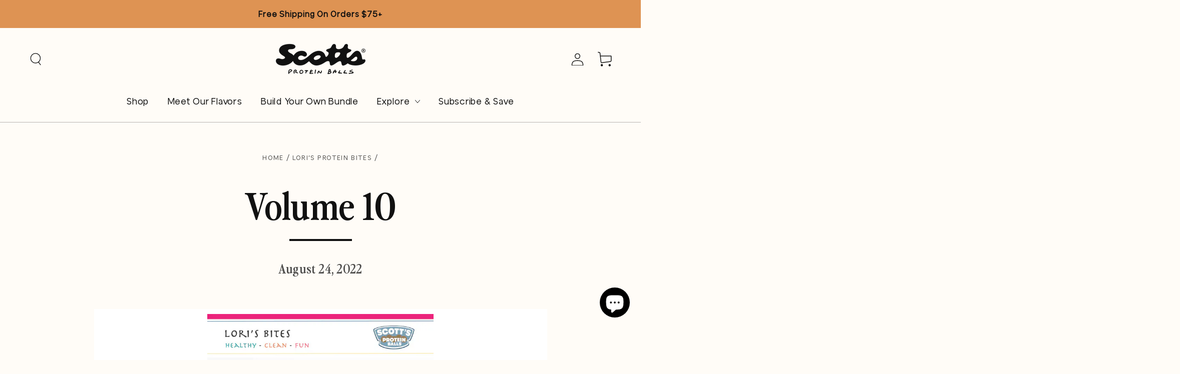

--- FILE ---
content_type: text/html; charset=utf-8
request_url: https://scottsproteinballs.com/blogs/loris-protein-bites/volume-10
body_size: 45586
content:
<!doctype html>
<html class="no-js" lang="en">
  <head>
    <meta charset="utf-8">
    <meta http-equiv="X-UA-Compatible" content="IE=edge">
    <meta name="viewport" content="width=device-width,initial-scale=1">
    <meta name="theme-color" content="">
    <link rel="canonical" href="https://scottsproteinballs.com/blogs/loris-protein-bites/volume-10">
    <link rel="preconnect" href="https://cdn.shopify.com" crossorigin><link rel="icon" type="image/png" href="//scottsproteinballs.com/cdn/shop/files/Scotts_Circle_Logo_Black.png?crop=center&height=32&v=1747854263&width=32"><link rel="preconnect" href="https://fonts.shopifycdn.com" crossorigin><title>
      Volume 10
 &ndash; Scott&#39;s Protein Balls</title><meta name="description" content="As humans, our palates are wired for a sweet flavor. In hunter-gatherer days, when we came upon berries or honey, the sweet taste incentivized us to eat as much as possible because we might not get another chance until the following summer. Nowadays, we are still hardwired to seek out the sweet flavor; it’s just availa">

<meta property="og:site_name" content="Scott&#39;s Protein Balls">
<meta property="og:url" content="https://scottsproteinballs.com/blogs/loris-protein-bites/volume-10">
<meta property="og:title" content="Volume 10">
<meta property="og:type" content="article">
<meta property="og:description" content="As humans, our palates are wired for a sweet flavor. In hunter-gatherer days, when we came upon berries or honey, the sweet taste incentivized us to eat as much as possible because we might not get another chance until the following summer. Nowadays, we are still hardwired to seek out the sweet flavor; it’s just availa"><meta property="og:image" content="http://scottsproteinballs.com/cdn/shop/files/Scotts_Logo_2025.svg?v=1750957223">
  <meta property="og:image:secure_url" content="https://scottsproteinballs.com/cdn/shop/files/Scotts_Logo_2025.svg?v=1750957223">
  <meta property="og:image:width" content="1920">
  <meta property="og:image:height" content="1080"><meta name="twitter:card" content="summary_large_image">
<meta name="twitter:title" content="Volume 10">
<meta name="twitter:description" content="As humans, our palates are wired for a sweet flavor. In hunter-gatherer days, when we came upon berries or honey, the sweet taste incentivized us to eat as much as possible because we might not get another chance until the following summer. Nowadays, we are still hardwired to seek out the sweet flavor; it’s just availa">


    <script src="//scottsproteinballs.com/cdn/shop/t/90/assets/vendor-v4.js" defer="defer"></script>
    <script src="//scottsproteinballs.com/cdn/shop/t/90/assets/pubsub.js?v=104623417541739052901751038950" defer="defer"></script>
    <script src="//scottsproteinballs.com/cdn/shop/t/90/assets/min.global.js?v=112094890223209677981751903361" defer="defer"></script>
    <script src="//scottsproteinballs.com/cdn/shop/t/90/assets/ambassador.js?v=4501819378626069951755115697" defer="defer"></script>

    <script>window.performance && window.performance.mark && window.performance.mark('shopify.content_for_header.start');</script><meta name="google-site-verification" content="aCkF_0Q3tiz6atm2wiH69lYymVt5mmDclTS0BcWnuPw">
<meta id="shopify-digital-wallet" name="shopify-digital-wallet" content="/31276630060/digital_wallets/dialog">
<meta name="shopify-checkout-api-token" content="6ef923b91a10cbf9aa5ead6171027676">
<meta id="in-context-paypal-metadata" data-shop-id="31276630060" data-venmo-supported="false" data-environment="production" data-locale="en_US" data-paypal-v4="true" data-currency="USD">
<link rel="alternate" type="application/atom+xml" title="Feed" href="/blogs/loris-protein-bites.atom" />
<script async="async" src="/checkouts/internal/preloads.js?locale=en-US"></script>
<link rel="preconnect" href="https://shop.app" crossorigin="anonymous">
<script async="async" src="https://shop.app/checkouts/internal/preloads.js?locale=en-US&shop_id=31276630060" crossorigin="anonymous"></script>
<script id="apple-pay-shop-capabilities" type="application/json">{"shopId":31276630060,"countryCode":"US","currencyCode":"USD","merchantCapabilities":["supports3DS"],"merchantId":"gid:\/\/shopify\/Shop\/31276630060","merchantName":"Scott's Protein Balls","requiredBillingContactFields":["postalAddress","email","phone"],"requiredShippingContactFields":["postalAddress","email","phone"],"shippingType":"shipping","supportedNetworks":["visa","masterCard","amex","discover","elo","jcb"],"total":{"type":"pending","label":"Scott's Protein Balls","amount":"1.00"},"shopifyPaymentsEnabled":true,"supportsSubscriptions":true}</script>
<script id="shopify-features" type="application/json">{"accessToken":"6ef923b91a10cbf9aa5ead6171027676","betas":["rich-media-storefront-analytics"],"domain":"scottsproteinballs.com","predictiveSearch":true,"shopId":31276630060,"locale":"en"}</script>
<script>var Shopify = Shopify || {};
Shopify.shop = "scotts-protein-balls.myshopify.com";
Shopify.locale = "en";
Shopify.currency = {"active":"USD","rate":"1.0"};
Shopify.country = "US";
Shopify.theme = {"name":"Scotts-protein-balls\/main","id":149731639537,"schema_name":"Be Yours","schema_version":"7.1.0","theme_store_id":null,"role":"main"};
Shopify.theme.handle = "null";
Shopify.theme.style = {"id":null,"handle":null};
Shopify.cdnHost = "scottsproteinballs.com/cdn";
Shopify.routes = Shopify.routes || {};
Shopify.routes.root = "/";</script>
<script type="module">!function(o){(o.Shopify=o.Shopify||{}).modules=!0}(window);</script>
<script>!function(o){function n(){var o=[];function n(){o.push(Array.prototype.slice.apply(arguments))}return n.q=o,n}var t=o.Shopify=o.Shopify||{};t.loadFeatures=n(),t.autoloadFeatures=n()}(window);</script>
<script>
  window.ShopifyPay = window.ShopifyPay || {};
  window.ShopifyPay.apiHost = "shop.app\/pay";
  window.ShopifyPay.redirectState = null;
</script>
<script id="shop-js-analytics" type="application/json">{"pageType":"article"}</script>
<script defer="defer" async type="module" src="//scottsproteinballs.com/cdn/shopifycloud/shop-js/modules/v2/client.init-shop-cart-sync_C5BV16lS.en.esm.js"></script>
<script defer="defer" async type="module" src="//scottsproteinballs.com/cdn/shopifycloud/shop-js/modules/v2/chunk.common_CygWptCX.esm.js"></script>
<script type="module">
  await import("//scottsproteinballs.com/cdn/shopifycloud/shop-js/modules/v2/client.init-shop-cart-sync_C5BV16lS.en.esm.js");
await import("//scottsproteinballs.com/cdn/shopifycloud/shop-js/modules/v2/chunk.common_CygWptCX.esm.js");

  window.Shopify.SignInWithShop?.initShopCartSync?.({"fedCMEnabled":true,"windoidEnabled":true});

</script>
<script>
  window.Shopify = window.Shopify || {};
  if (!window.Shopify.featureAssets) window.Shopify.featureAssets = {};
  window.Shopify.featureAssets['shop-js'] = {"shop-cart-sync":["modules/v2/client.shop-cart-sync_ZFArdW7E.en.esm.js","modules/v2/chunk.common_CygWptCX.esm.js"],"init-fed-cm":["modules/v2/client.init-fed-cm_CmiC4vf6.en.esm.js","modules/v2/chunk.common_CygWptCX.esm.js"],"shop-button":["modules/v2/client.shop-button_tlx5R9nI.en.esm.js","modules/v2/chunk.common_CygWptCX.esm.js"],"shop-cash-offers":["modules/v2/client.shop-cash-offers_DOA2yAJr.en.esm.js","modules/v2/chunk.common_CygWptCX.esm.js","modules/v2/chunk.modal_D71HUcav.esm.js"],"init-windoid":["modules/v2/client.init-windoid_sURxWdc1.en.esm.js","modules/v2/chunk.common_CygWptCX.esm.js"],"shop-toast-manager":["modules/v2/client.shop-toast-manager_ClPi3nE9.en.esm.js","modules/v2/chunk.common_CygWptCX.esm.js"],"init-shop-email-lookup-coordinator":["modules/v2/client.init-shop-email-lookup-coordinator_B8hsDcYM.en.esm.js","modules/v2/chunk.common_CygWptCX.esm.js"],"init-shop-cart-sync":["modules/v2/client.init-shop-cart-sync_C5BV16lS.en.esm.js","modules/v2/chunk.common_CygWptCX.esm.js"],"avatar":["modules/v2/client.avatar_BTnouDA3.en.esm.js"],"pay-button":["modules/v2/client.pay-button_FdsNuTd3.en.esm.js","modules/v2/chunk.common_CygWptCX.esm.js"],"init-customer-accounts":["modules/v2/client.init-customer-accounts_DxDtT_ad.en.esm.js","modules/v2/client.shop-login-button_C5VAVYt1.en.esm.js","modules/v2/chunk.common_CygWptCX.esm.js","modules/v2/chunk.modal_D71HUcav.esm.js"],"init-shop-for-new-customer-accounts":["modules/v2/client.init-shop-for-new-customer-accounts_ChsxoAhi.en.esm.js","modules/v2/client.shop-login-button_C5VAVYt1.en.esm.js","modules/v2/chunk.common_CygWptCX.esm.js","modules/v2/chunk.modal_D71HUcav.esm.js"],"shop-login-button":["modules/v2/client.shop-login-button_C5VAVYt1.en.esm.js","modules/v2/chunk.common_CygWptCX.esm.js","modules/v2/chunk.modal_D71HUcav.esm.js"],"init-customer-accounts-sign-up":["modules/v2/client.init-customer-accounts-sign-up_CPSyQ0Tj.en.esm.js","modules/v2/client.shop-login-button_C5VAVYt1.en.esm.js","modules/v2/chunk.common_CygWptCX.esm.js","modules/v2/chunk.modal_D71HUcav.esm.js"],"shop-follow-button":["modules/v2/client.shop-follow-button_Cva4Ekp9.en.esm.js","modules/v2/chunk.common_CygWptCX.esm.js","modules/v2/chunk.modal_D71HUcav.esm.js"],"checkout-modal":["modules/v2/client.checkout-modal_BPM8l0SH.en.esm.js","modules/v2/chunk.common_CygWptCX.esm.js","modules/v2/chunk.modal_D71HUcav.esm.js"],"lead-capture":["modules/v2/client.lead-capture_Bi8yE_yS.en.esm.js","modules/v2/chunk.common_CygWptCX.esm.js","modules/v2/chunk.modal_D71HUcav.esm.js"],"shop-login":["modules/v2/client.shop-login_D6lNrXab.en.esm.js","modules/v2/chunk.common_CygWptCX.esm.js","modules/v2/chunk.modal_D71HUcav.esm.js"],"payment-terms":["modules/v2/client.payment-terms_CZxnsJam.en.esm.js","modules/v2/chunk.common_CygWptCX.esm.js","modules/v2/chunk.modal_D71HUcav.esm.js"]};
</script>
<script>(function() {
  var isLoaded = false;
  function asyncLoad() {
    if (isLoaded) return;
    isLoaded = true;
    var urls = ["https:\/\/tools.luckyorange.com\/core\/lo.js?site-id=153f0f8c\u0026shop=scotts-protein-balls.myshopify.com","https:\/\/cdn.nfcube.com\/instafeed-3834d21e50c0b979230d6d80c6e09322.js?shop=scotts-protein-balls.myshopify.com","https:\/\/cdn.hextom.com\/js\/eventpromotionbar.js?shop=scotts-protein-balls.myshopify.com","https:\/\/d217z8zw4dqir.cloudfront.net\/script_tags\/loop_snippets?shop=scotts-protein-balls.myshopify.com"];
    for (var i = 0; i < urls.length; i++) {
      var s = document.createElement('script');
      s.type = 'text/javascript';
      s.async = true;
      s.src = urls[i];
      var x = document.getElementsByTagName('script')[0];
      x.parentNode.insertBefore(s, x);
    }
  };
  if(window.attachEvent) {
    window.attachEvent('onload', asyncLoad);
  } else {
    window.addEventListener('load', asyncLoad, false);
  }
})();</script>
<script id="__st">var __st={"a":31276630060,"offset":-18000,"reqid":"89a72cdc-e733-4d7e-8c7c-0f5aeba8cad4-1768654310","pageurl":"scottsproteinballs.com\/blogs\/loris-protein-bites\/volume-10","s":"articles-589706690801","u":"46a5c8b8fcb8","p":"article","rtyp":"article","rid":589706690801};</script>
<script>window.ShopifyPaypalV4VisibilityTracking = true;</script>
<script id="captcha-bootstrap">!function(){'use strict';const t='contact',e='account',n='new_comment',o=[[t,t],['blogs',n],['comments',n],[t,'customer']],c=[[e,'customer_login'],[e,'guest_login'],[e,'recover_customer_password'],[e,'create_customer']],r=t=>t.map((([t,e])=>`form[action*='/${t}']:not([data-nocaptcha='true']) input[name='form_type'][value='${e}']`)).join(','),a=t=>()=>t?[...document.querySelectorAll(t)].map((t=>t.form)):[];function s(){const t=[...o],e=r(t);return a(e)}const i='password',u='form_key',d=['recaptcha-v3-token','g-recaptcha-response','h-captcha-response',i],f=()=>{try{return window.sessionStorage}catch{return}},m='__shopify_v',_=t=>t.elements[u];function p(t,e,n=!1){try{const o=window.sessionStorage,c=JSON.parse(o.getItem(e)),{data:r}=function(t){const{data:e,action:n}=t;return t[m]||n?{data:e,action:n}:{data:t,action:n}}(c);for(const[e,n]of Object.entries(r))t.elements[e]&&(t.elements[e].value=n);n&&o.removeItem(e)}catch(o){console.error('form repopulation failed',{error:o})}}const l='form_type',E='cptcha';function T(t){t.dataset[E]=!0}const w=window,h=w.document,L='Shopify',v='ce_forms',y='captcha';let A=!1;((t,e)=>{const n=(g='f06e6c50-85a8-45c8-87d0-21a2b65856fe',I='https://cdn.shopify.com/shopifycloud/storefront-forms-hcaptcha/ce_storefront_forms_captcha_hcaptcha.v1.5.2.iife.js',D={infoText:'Protected by hCaptcha',privacyText:'Privacy',termsText:'Terms'},(t,e,n)=>{const o=w[L][v],c=o.bindForm;if(c)return c(t,g,e,D).then(n);var r;o.q.push([[t,g,e,D],n]),r=I,A||(h.body.append(Object.assign(h.createElement('script'),{id:'captcha-provider',async:!0,src:r})),A=!0)});var g,I,D;w[L]=w[L]||{},w[L][v]=w[L][v]||{},w[L][v].q=[],w[L][y]=w[L][y]||{},w[L][y].protect=function(t,e){n(t,void 0,e),T(t)},Object.freeze(w[L][y]),function(t,e,n,w,h,L){const[v,y,A,g]=function(t,e,n){const i=e?o:[],u=t?c:[],d=[...i,...u],f=r(d),m=r(i),_=r(d.filter((([t,e])=>n.includes(e))));return[a(f),a(m),a(_),s()]}(w,h,L),I=t=>{const e=t.target;return e instanceof HTMLFormElement?e:e&&e.form},D=t=>v().includes(t);t.addEventListener('submit',(t=>{const e=I(t);if(!e)return;const n=D(e)&&!e.dataset.hcaptchaBound&&!e.dataset.recaptchaBound,o=_(e),c=g().includes(e)&&(!o||!o.value);(n||c)&&t.preventDefault(),c&&!n&&(function(t){try{if(!f())return;!function(t){const e=f();if(!e)return;const n=_(t);if(!n)return;const o=n.value;o&&e.removeItem(o)}(t);const e=Array.from(Array(32),(()=>Math.random().toString(36)[2])).join('');!function(t,e){_(t)||t.append(Object.assign(document.createElement('input'),{type:'hidden',name:u})),t.elements[u].value=e}(t,e),function(t,e){const n=f();if(!n)return;const o=[...t.querySelectorAll(`input[type='${i}']`)].map((({name:t})=>t)),c=[...d,...o],r={};for(const[a,s]of new FormData(t).entries())c.includes(a)||(r[a]=s);n.setItem(e,JSON.stringify({[m]:1,action:t.action,data:r}))}(t,e)}catch(e){console.error('failed to persist form',e)}}(e),e.submit())}));const S=(t,e)=>{t&&!t.dataset[E]&&(n(t,e.some((e=>e===t))),T(t))};for(const o of['focusin','change'])t.addEventListener(o,(t=>{const e=I(t);D(e)&&S(e,y())}));const B=e.get('form_key'),M=e.get(l),P=B&&M;t.addEventListener('DOMContentLoaded',(()=>{const t=y();if(P)for(const e of t)e.elements[l].value===M&&p(e,B);[...new Set([...A(),...v().filter((t=>'true'===t.dataset.shopifyCaptcha))])].forEach((e=>S(e,t)))}))}(h,new URLSearchParams(w.location.search),n,t,e,['guest_login'])})(!0,!0)}();</script>
<script integrity="sha256-4kQ18oKyAcykRKYeNunJcIwy7WH5gtpwJnB7kiuLZ1E=" data-source-attribution="shopify.loadfeatures" defer="defer" src="//scottsproteinballs.com/cdn/shopifycloud/storefront/assets/storefront/load_feature-a0a9edcb.js" crossorigin="anonymous"></script>
<script crossorigin="anonymous" defer="defer" src="//scottsproteinballs.com/cdn/shopifycloud/storefront/assets/shopify_pay/storefront-65b4c6d7.js?v=20250812"></script>
<script data-source-attribution="shopify.dynamic_checkout.dynamic.init">var Shopify=Shopify||{};Shopify.PaymentButton=Shopify.PaymentButton||{isStorefrontPortableWallets:!0,init:function(){window.Shopify.PaymentButton.init=function(){};var t=document.createElement("script");t.src="https://scottsproteinballs.com/cdn/shopifycloud/portable-wallets/latest/portable-wallets.en.js",t.type="module",document.head.appendChild(t)}};
</script>
<script data-source-attribution="shopify.dynamic_checkout.buyer_consent">
  function portableWalletsHideBuyerConsent(e){var t=document.getElementById("shopify-buyer-consent"),n=document.getElementById("shopify-subscription-policy-button");t&&n&&(t.classList.add("hidden"),t.setAttribute("aria-hidden","true"),n.removeEventListener("click",e))}function portableWalletsShowBuyerConsent(e){var t=document.getElementById("shopify-buyer-consent"),n=document.getElementById("shopify-subscription-policy-button");t&&n&&(t.classList.remove("hidden"),t.removeAttribute("aria-hidden"),n.addEventListener("click",e))}window.Shopify?.PaymentButton&&(window.Shopify.PaymentButton.hideBuyerConsent=portableWalletsHideBuyerConsent,window.Shopify.PaymentButton.showBuyerConsent=portableWalletsShowBuyerConsent);
</script>
<script data-source-attribution="shopify.dynamic_checkout.cart.bootstrap">document.addEventListener("DOMContentLoaded",(function(){function t(){return document.querySelector("shopify-accelerated-checkout-cart, shopify-accelerated-checkout")}if(t())Shopify.PaymentButton.init();else{new MutationObserver((function(e,n){t()&&(Shopify.PaymentButton.init(),n.disconnect())})).observe(document.body,{childList:!0,subtree:!0})}}));
</script>
<script id='scb4127' type='text/javascript' async='' src='https://scottsproteinballs.com/cdn/shopifycloud/privacy-banner/storefront-banner.js'></script><link id="shopify-accelerated-checkout-styles" rel="stylesheet" media="screen" href="https://scottsproteinballs.com/cdn/shopifycloud/portable-wallets/latest/accelerated-checkout-backwards-compat.css" crossorigin="anonymous">
<style id="shopify-accelerated-checkout-cart">
        #shopify-buyer-consent {
  margin-top: 1em;
  display: inline-block;
  width: 100%;
}

#shopify-buyer-consent.hidden {
  display: none;
}

#shopify-subscription-policy-button {
  background: none;
  border: none;
  padding: 0;
  text-decoration: underline;
  font-size: inherit;
  cursor: pointer;
}

#shopify-subscription-policy-button::before {
  box-shadow: none;
}

      </style>
<script id="sections-script" data-sections="header" defer="defer" src="//scottsproteinballs.com/cdn/shop/t/90/compiled_assets/scripts.js?v=9434"></script>
<script>window.performance && window.performance.mark && window.performance.mark('shopify.content_for_header.end');</script>

<style data-shopify>@font-face {
    font-family: 'PerfectlyNinties';
    src: url("https://cdn.shopify.com/s/files/1/0312/7663/0060/files/PerfectlyNineties-Semibold.woff2?v=1739566405")format("woff2");
    font-style: normal;
    font-display: swap;
  }

  @font-face {
    font-family: 'Vert';
    src: url("https://cdn.shopify.com/s/files/1/0312/7663/0060/files/VertGroteskDisplay-Regular.woff2?v=1739566282")format("woff2"); 
    font-style: normal;
    font-display: swap;
}

  @font-face {
    font-family: 'Evangelos';
    src: url("https://cdn.shopify.com/s/files/1/0312/7663/0060/files/Evangelos_Regular.woff2?v=1739568437")format("woff2"); 
    font-style: normal;
    font-display: swap;
}
  
  @font-face {
  font-family: "Josefin Sans";
  font-weight: 400;
  font-style: normal;
  font-display: swap;
  src: url("//scottsproteinballs.com/cdn/fonts/josefin_sans/josefinsans_n4.70f7efd699799949e6d9f99bc20843a2c86a2e0f.woff2") format("woff2"),
       url("//scottsproteinballs.com/cdn/fonts/josefin_sans/josefinsans_n4.35d308a1bdf56e5556bc2ac79702c721e4e2e983.woff") format("woff");
}

  @font-face {
  font-family: "Josefin Sans";
  font-weight: 600;
  font-style: normal;
  font-display: swap;
  src: url("//scottsproteinballs.com/cdn/fonts/josefin_sans/josefinsans_n6.afe095792949c54ae236c64ec95a9caea4be35d6.woff2") format("woff2"),
       url("//scottsproteinballs.com/cdn/fonts/josefin_sans/josefinsans_n6.0ea222c12f299e43fa61b9245ec23b623ebeb1e9.woff") format("woff");
}

  @font-face {
  font-family: "Josefin Sans";
  font-weight: 400;
  font-style: italic;
  font-display: swap;
  src: url("//scottsproteinballs.com/cdn/fonts/josefin_sans/josefinsans_i4.a2ba85bff59cf18a6ad90c24fe1808ddb8ce1343.woff2") format("woff2"),
       url("//scottsproteinballs.com/cdn/fonts/josefin_sans/josefinsans_i4.2dba61e1d135ab449e8e134ba633cf0d31863cc4.woff") format("woff");
}

  @font-face {
  font-family: "Josefin Sans";
  font-weight: 600;
  font-style: italic;
  font-display: swap;
  src: url("//scottsproteinballs.com/cdn/fonts/josefin_sans/josefinsans_i6.7a9f0e99230d38dd3e0abe7ca5ca23f913d05281.woff2") format("woff2"),
       url("//scottsproteinballs.com/cdn/fonts/josefin_sans/josefinsans_i6.67c153e9e49a5dd7b6b7058351ca5c215b18a446.woff") format("woff");
}

  @font-face {
  font-family: "Josefin Sans";
  font-weight: 700;
  font-style: normal;
  font-display: swap;
  src: url("//scottsproteinballs.com/cdn/fonts/josefin_sans/josefinsans_n7.4edc746dce14b53e39df223fba72d5f37c3d525d.woff2") format("woff2"),
       url("//scottsproteinballs.com/cdn/fonts/josefin_sans/josefinsans_n7.051568b12ab464ee8f0241094cdd7a1c80fbd08d.woff") format("woff");
}

  @font-face {
  font-family: "Josefin Sans";
  font-weight: 600;
  font-style: normal;
  font-display: swap;
  src: url("//scottsproteinballs.com/cdn/fonts/josefin_sans/josefinsans_n6.afe095792949c54ae236c64ec95a9caea4be35d6.woff2") format("woff2"),
       url("//scottsproteinballs.com/cdn/fonts/josefin_sans/josefinsans_n6.0ea222c12f299e43fa61b9245ec23b623ebeb1e9.woff") format("woff");
}


  :root {
    --font-body-family: "Vert", "Josefin Sans", sans-serif;
    --font-body-style: normal;
    --font-body-weight: 400;

    --font-heading-family: "PerfectlyNinties", "Josefin Sans", sans-serif;
    --font-heading-style: normal;
    --font-heading-weight: 700;

    --font-subheading-family: "Evangelos", "Josefin Sans", sans-serif;


    --font-body-scale: 1.25;
    --font-heading-scale: 1.0;

    --font-navigation-family: var(--font-body-family);
    --font-navigation-size: 18px;
    --font-navigation-weight: var(--font-body-weight);
    --font-button-family: var(--font-body-family);
    --font-button-size: 20px;
    --font-button-baseline: 0.3rem;
    --font-price-family: var(--font-body-family);
    --font-price-scale: var(--font-body-scale);

    --color-base-text: 17, 17, 17;
    --color-base-background: 255, 252, 247;
    --color-base-solid-button-labels: 255, 255, 255;
    --color-base-outline-button-labels: 17, 17, 17;
    --color-base-accent: 17, 17, 17;
    --color-base-heading: 17, 17, 17;
    --color-base-border: 210, 213, 217;
    --color-placeholder: , , ;
    --color-overlay: 33, 35, 38;
    --color-keyboard-focus: 135, 173, 245;
    --color-shadow: 0, 0, 0;
    --shadow-opacity: 1;

    --color-background-dark: 255, 237, 206;
    --color-price: ;
    --color-sale-price: #d72c0d;
    --color-sale-badge-background: #d72c0d;
    --color-reviews: #de9353;
    --color-critical: #d72c0d;
    --color-success: #008060;
    --color-highlight: 187, 255, 0;

    --color-secondary-button-background: rgba(0,0,0,0);
    --color-secondary-button-text: #111111;
    --color-secondary-button-background-hover: #DE9253;
    --color-secondary-button-text-hover: #ffffff;

    --payment-terms-background-color: #fffcf7;
    --page-width: 1600px;
    --page-width-margin: 0rem;

    --card-color-scheme: var(--color-placeholder);
    --card-text-alignment: center;
    --card-flex-alignment: center;
    --card-image-padding: 0px;
    --card-border-width: 0px;
    --card-radius: 4px;
    --card-shadow-horizontal-offset: 0px;
    --card-shadow-vertical-offset: 0px;
    
    --button-radius: 30px;
    --button-border-width: 1px;
    --button-shadow-horizontal-offset: 0px;
    --button-shadow-vertical-offset: 0px;

    --spacing-sections-desktop: 0px;
    --spacing-sections-mobile: 0px;

    --gradient-free-ship-progress: linear-gradient(325deg,#F9423A 0,#F1E04D 100%);
    --gradient-free-ship-complete: linear-gradient(325deg, #049cff 0, #35ee7a 100%);
  }

  *,
  *::before,
  *::after {
    box-sizing: inherit;
  }

  html {
    box-sizing: border-box;
    font-size: calc(var(--font-body-scale) * 62.5%);
    height: 100%;
  }

  body {
    min-height: 100%;
    margin: 0;
    font-size: 1.5rem;
    letter-spacing: 0.06rem;
    line-height: calc(1 + 0.8 / var(--font-body-scale));
    font-family: var(--font-body-family);
    font-style: var(--font-body-style);
    font-weight: var(--font-body-weight);
  }

  @media screen and (min-width: 750px) {
    body {
      font-size: 1.6rem;
    }
  }</style><svg viewBox="0 0 122 53" fill="none" style="display:none;"><defs><path id="hlCircle" d="M119.429 6.64904C100.715 1.62868 55.3088 -4.62247 23.3966 10.5358C-8.5157 25.694 0.331084 39.5052 9.60732 45.0305C18.8835 50.5558 53.0434 57.468 96.7751 45.0305C111.541 40.8309 135.673 24.379 109.087 13.4508C105.147 11.8313 93.2293 8.5924 77.0761 8.5924" stroke="currentColor" stroke-linecap="round" stroke-linejoin="round"></path></defs></svg><link href="//scottsproteinballs.com/cdn/shop/t/90/assets/min.base.css?v=9654006532915247881751903360" rel="stylesheet" type="text/css" media="all" /><link rel="preload" as="font" href="//scottsproteinballs.com/cdn/fonts/josefin_sans/josefinsans_n4.70f7efd699799949e6d9f99bc20843a2c86a2e0f.woff2" type="font/woff2" crossorigin><link rel="preload" as="font" href="//scottsproteinballs.com/cdn/fonts/josefin_sans/josefinsans_n7.4edc746dce14b53e39df223fba72d5f37c3d525d.woff2" type="font/woff2" crossorigin><link rel="stylesheet" href="//scottsproteinballs.com/cdn/shop/t/90/assets/component-predictive-search.css?v=175345342455116033721751038952" media="print" onload="this.media='all'"><link rel="stylesheet" href="//scottsproteinballs.com/cdn/shop/t/90/assets/component-quick-view.css?v=173506652831867048451751038951" media="print" onload="this.media='all'"><script defer="defer">
    document.documentElement.classList.replace('no-js', 'js');
  
    window.theme = window.theme || {};

    theme.routes = {
      root_url: '/',
      cart_url: '/cart',
      cart_add_url: '/cart/add',
      cart_change_url: '/cart/change',
      cart_update_url: '/cart/update',
      search_url: '/search',
      predictive_search_url: '/search/suggest'
    };

    theme.cartStrings = {
      error: `There was an error while updating your cart. Please try again.`,
      quantityError: `You can only add [quantity] of this item to your cart.`
    };

    theme.variantStrings = {
      addToCart: `Add to cart`,
      soldOut: `Sold out`,
      unavailable: `Unavailable`,
      preOrder: `Pre-order`
    };

    theme.accessibilityStrings = {
      imageAvailable: `Image [index] is now available in gallery view`,
      shareSuccess: `Link copied to clipboard!`
    }

    theme.dateStrings = {
      d: `D`,
      day: `Day`,
      days: `Days`,
      hour: `Hour`,
      hours: `Hours`,
      minute: `Min`,
      minutes: `Mins`,
      second: `Sec`,
      seconds: `Secs`
    };theme.shopSettings = {
      moneyFormat: "${{amount}}",
      isoCode: "USD",
      cartDrawer: true,
      currencyCode: false
    };

    theme.settings = {
      themeName: 'Be Yours',
      themeVersion: '7.1.0',
      agencyId: ''
    };
  </script>
  <!-- "snippets/shogun-head.liquid" was not rendered, the associated app was uninstalled -->



        

      <script type="text/javascript" id="loop-subscription-script" src="//scottsproteinballs.com/cdn/shop/t/90/assets/loop-widget.js?v=106822643431440590871751038953"></script>
    
<!-- BEGIN app block: shopify://apps/judge-me-reviews/blocks/judgeme_core/61ccd3b1-a9f2-4160-9fe9-4fec8413e5d8 --><!-- Start of Judge.me Core -->






<link rel="dns-prefetch" href="https://cdnwidget.judge.me">
<link rel="dns-prefetch" href="https://cdn.judge.me">
<link rel="dns-prefetch" href="https://cdn1.judge.me">
<link rel="dns-prefetch" href="https://api.judge.me">

<script data-cfasync='false' class='jdgm-settings-script'>window.jdgmSettings={"pagination":5,"disable_web_reviews":false,"badge_no_review_text":"No reviews","badge_n_reviews_text":"{{ n }} review/reviews","badge_star_color":"#fda333","hide_badge_preview_if_no_reviews":true,"badge_hide_text":false,"enforce_center_preview_badge":false,"widget_title":"Customer Reviews","widget_open_form_text":"Write a review","widget_close_form_text":"Cancel review","widget_refresh_page_text":"Refresh page","widget_summary_text":"Based on {{ number_of_reviews }} review/reviews","widget_no_review_text":"Be the first to write a review","widget_name_field_text":"Display name","widget_verified_name_field_text":"Verified Name (public)","widget_name_placeholder_text":"Display name","widget_required_field_error_text":"This field is required.","widget_email_field_text":"Email address","widget_verified_email_field_text":"Verified Email (private, can not be edited)","widget_email_placeholder_text":"Your email address","widget_email_field_error_text":"Please enter a valid email address.","widget_rating_field_text":"Rating","widget_review_title_field_text":"Review Title","widget_review_title_placeholder_text":"Give your review a title","widget_review_body_field_text":"Review content","widget_review_body_placeholder_text":"Start writing here...","widget_pictures_field_text":"Picture/Video (optional)","widget_submit_review_text":"Submit Review","widget_submit_verified_review_text":"Submit Verified Review","widget_submit_success_msg_with_auto_publish":"Thank you! Please refresh the page in a few moments to see your review. You can remove or edit your review by logging into \u003ca href='https://judge.me/login' target='_blank' rel='nofollow noopener'\u003eJudge.me\u003c/a\u003e","widget_submit_success_msg_no_auto_publish":"Thank you! Your review will be published as soon as it is approved by the shop admin. You can remove or edit your review by logging into \u003ca href='https://judge.me/login' target='_blank' rel='nofollow noopener'\u003eJudge.me\u003c/a\u003e","widget_show_default_reviews_out_of_total_text":"Showing {{ n_reviews_shown }} out of {{ n_reviews }} reviews.","widget_show_all_link_text":"Show all","widget_show_less_link_text":"Show less","widget_author_said_text":"{{ reviewer_name }} said:","widget_days_text":"{{ n }} days ago","widget_weeks_text":"{{ n }} week/weeks ago","widget_months_text":"{{ n }} month/months ago","widget_years_text":"{{ n }} year/years ago","widget_yesterday_text":"Yesterday","widget_today_text":"Today","widget_replied_text":"\u003e\u003e {{ shop_name }} replied:","widget_read_more_text":"Read more","widget_reviewer_name_as_initial":"","widget_rating_filter_color":"#fbcd0a","widget_rating_filter_see_all_text":"See all reviews","widget_sorting_most_recent_text":"Most Recent","widget_sorting_highest_rating_text":"Highest Rating","widget_sorting_lowest_rating_text":"Lowest Rating","widget_sorting_with_pictures_text":"Only Pictures","widget_sorting_most_helpful_text":"Most Helpful","widget_open_question_form_text":"Ask a question","widget_reviews_subtab_text":"Reviews","widget_questions_subtab_text":"Questions","widget_question_label_text":"Question","widget_answer_label_text":"Answer","widget_question_placeholder_text":"Write your question here","widget_submit_question_text":"Submit Question","widget_question_submit_success_text":"Thank you for your question! We will notify you once it gets answered.","widget_star_color":"#fda333","verified_badge_text":"Verified","verified_badge_bg_color":"","verified_badge_text_color":"","verified_badge_placement":"left-of-reviewer-name","widget_review_max_height":"","widget_hide_border":false,"widget_social_share":false,"widget_thumb":false,"widget_review_location_show":false,"widget_location_format":"","all_reviews_include_out_of_store_products":true,"all_reviews_out_of_store_text":"(out of store)","all_reviews_pagination":100,"all_reviews_product_name_prefix_text":"about","enable_review_pictures":true,"enable_question_anwser":false,"widget_theme":"default","review_date_format":"mm/dd/yyyy","default_sort_method":"most-recent","widget_product_reviews_subtab_text":"Product Reviews","widget_shop_reviews_subtab_text":"Shop Reviews","widget_other_products_reviews_text":"Reviews for other products","widget_store_reviews_subtab_text":"Store reviews","widget_no_store_reviews_text":"This store hasn't received any reviews yet","widget_web_restriction_product_reviews_text":"This product hasn't received any reviews yet","widget_no_items_text":"No items found","widget_show_more_text":"Show more","widget_write_a_store_review_text":"Write a Store Review","widget_other_languages_heading":"Reviews in Other Languages","widget_translate_review_text":"Translate review to {{ language }}","widget_translating_review_text":"Translating...","widget_show_original_translation_text":"Show original ({{ language }})","widget_translate_review_failed_text":"Review couldn't be translated.","widget_translate_review_retry_text":"Retry","widget_translate_review_try_again_later_text":"Try again later","show_product_url_for_grouped_product":false,"widget_sorting_pictures_first_text":"Pictures First","show_pictures_on_all_rev_page_mobile":false,"show_pictures_on_all_rev_page_desktop":false,"floating_tab_hide_mobile_install_preference":false,"floating_tab_button_name":"★ Reviews","floating_tab_title":"Let customers speak for us","floating_tab_button_color":"","floating_tab_button_background_color":"","floating_tab_url":"","floating_tab_url_enabled":false,"floating_tab_tab_style":"text","all_reviews_text_badge_text":"Customers rate us {{ shop.metafields.judgeme.all_reviews_rating | round: 1 }}/5 based on {{ shop.metafields.judgeme.all_reviews_count }} reviews.","all_reviews_text_badge_text_branded_style":"{{ shop.metafields.judgeme.all_reviews_rating | round: 1 }} out of 5 stars based on {{ shop.metafields.judgeme.all_reviews_count }} reviews","is_all_reviews_text_badge_a_link":false,"show_stars_for_all_reviews_text_badge":false,"all_reviews_text_badge_url":"","all_reviews_text_style":"text","all_reviews_text_color_style":"judgeme_brand_color","all_reviews_text_color":"#108474","all_reviews_text_show_jm_brand":true,"featured_carousel_show_header":false,"featured_carousel_title":"Let customers speak for us","testimonials_carousel_title":"Customers are saying","videos_carousel_title":"Real customer stories","cards_carousel_title":"Customers are saying","featured_carousel_count_text":"from {{ n }} reviews","featured_carousel_add_link_to_all_reviews_page":false,"featured_carousel_url":"","featured_carousel_show_images":false,"featured_carousel_autoslide_interval":5,"featured_carousel_arrows_on_the_sides":false,"featured_carousel_height":200,"featured_carousel_width":80,"featured_carousel_image_size":0,"featured_carousel_image_height":250,"featured_carousel_arrow_color":"#ffffff","verified_count_badge_style":"vintage","verified_count_badge_orientation":"horizontal","verified_count_badge_color_style":"judgeme_brand_color","verified_count_badge_color":"#108474","is_verified_count_badge_a_link":false,"verified_count_badge_url":"","verified_count_badge_show_jm_brand":true,"widget_rating_preset_default":5,"widget_first_sub_tab":"product-reviews","widget_show_histogram":true,"widget_histogram_use_custom_color":false,"widget_pagination_use_custom_color":false,"widget_star_use_custom_color":true,"widget_verified_badge_use_custom_color":false,"widget_write_review_use_custom_color":false,"picture_reminder_submit_button":"Upload Pictures","enable_review_videos":false,"mute_video_by_default":false,"widget_sorting_videos_first_text":"Videos First","widget_review_pending_text":"Pending","featured_carousel_items_for_large_screen":2,"social_share_options_order":"Facebook,Twitter","remove_microdata_snippet":true,"disable_json_ld":false,"enable_json_ld_products":false,"preview_badge_show_question_text":false,"preview_badge_no_question_text":"No questions","preview_badge_n_question_text":"{{ number_of_questions }} question/questions","qa_badge_show_icon":false,"qa_badge_position":"same-row","remove_judgeme_branding":false,"widget_add_search_bar":false,"widget_search_bar_placeholder":"Search","widget_sorting_verified_only_text":"Verified only","featured_carousel_theme":"focused","featured_carousel_show_rating":true,"featured_carousel_show_title":true,"featured_carousel_show_body":true,"featured_carousel_show_date":false,"featured_carousel_show_reviewer":true,"featured_carousel_show_product":false,"featured_carousel_header_background_color":"#108474","featured_carousel_header_text_color":"#ffffff","featured_carousel_name_product_separator":"reviewed","featured_carousel_full_star_background":"#dadada","featured_carousel_empty_star_background":"#fda333","featured_carousel_vertical_theme_background":"#f9fafb","featured_carousel_verified_badge_enable":false,"featured_carousel_verified_badge_color":"#108474","featured_carousel_border_style":"round","featured_carousel_review_line_length_limit":3,"featured_carousel_more_reviews_button_text":"Read more reviews","featured_carousel_view_product_button_text":"View product","all_reviews_page_load_reviews_on":"scroll","all_reviews_page_load_more_text":"Load More Reviews","disable_fb_tab_reviews":false,"enable_ajax_cdn_cache":false,"widget_public_name_text":"displayed publicly like","default_reviewer_name":"John Smith","default_reviewer_name_has_non_latin":true,"widget_reviewer_anonymous":"Anonymous","medals_widget_title":"Judge.me Review Medals","medals_widget_background_color":"#f9fafb","medals_widget_position":"footer_all_pages","medals_widget_border_color":"#f9fafb","medals_widget_verified_text_position":"left","medals_widget_use_monochromatic_version":false,"medals_widget_elements_color":"#108474","show_reviewer_avatar":true,"widget_invalid_yt_video_url_error_text":"Not a YouTube video URL","widget_max_length_field_error_text":"Please enter no more than {0} characters.","widget_show_country_flag":false,"widget_show_collected_via_shop_app":true,"widget_verified_by_shop_badge_style":"light","widget_verified_by_shop_text":"Verified by Shop","widget_show_photo_gallery":false,"widget_load_with_code_splitting":true,"widget_ugc_install_preference":false,"widget_ugc_title":"Made by us, Shared by you","widget_ugc_subtitle":"Tag us to see your picture featured in our page","widget_ugc_arrows_color":"#ffffff","widget_ugc_primary_button_text":"Buy Now","widget_ugc_primary_button_background_color":"#108474","widget_ugc_primary_button_text_color":"#ffffff","widget_ugc_primary_button_border_width":"0","widget_ugc_primary_button_border_style":"none","widget_ugc_primary_button_border_color":"#108474","widget_ugc_primary_button_border_radius":"25","widget_ugc_secondary_button_text":"Load More","widget_ugc_secondary_button_background_color":"#ffffff","widget_ugc_secondary_button_text_color":"#108474","widget_ugc_secondary_button_border_width":"2","widget_ugc_secondary_button_border_style":"solid","widget_ugc_secondary_button_border_color":"#108474","widget_ugc_secondary_button_border_radius":"25","widget_ugc_reviews_button_text":"View Reviews","widget_ugc_reviews_button_background_color":"#ffffff","widget_ugc_reviews_button_text_color":"#108474","widget_ugc_reviews_button_border_width":"2","widget_ugc_reviews_button_border_style":"solid","widget_ugc_reviews_button_border_color":"#108474","widget_ugc_reviews_button_border_radius":"25","widget_ugc_reviews_button_link_to":"judgeme-reviews-page","widget_ugc_show_post_date":true,"widget_ugc_max_width":"800","widget_rating_metafield_value_type":true,"widget_primary_color":"#4d7183","widget_enable_secondary_color":false,"widget_secondary_color":"#edf5f5","widget_summary_average_rating_text":"{{ average_rating }} out of 5","widget_media_grid_title":"Customer photos \u0026 videos","widget_media_grid_see_more_text":"See more","widget_round_style":false,"widget_show_product_medals":true,"widget_verified_by_judgeme_text":"Verified","widget_show_store_medals":true,"widget_verified_by_judgeme_text_in_store_medals":"Verified by Judge.me","widget_media_field_exceed_quantity_message":"Sorry, we can only accept {{ max_media }} for one review.","widget_media_field_exceed_limit_message":"{{ file_name }} is too large, please select a {{ media_type }} less than {{ size_limit }}MB.","widget_review_submitted_text":"Review Submitted!","widget_question_submitted_text":"Question Submitted!","widget_close_form_text_question":"Cancel","widget_write_your_answer_here_text":"Write your answer here","widget_enabled_branded_link":true,"widget_show_collected_by_judgeme":false,"widget_reviewer_name_color":"","widget_write_review_text_color":"","widget_write_review_bg_color":"","widget_collected_by_judgeme_text":"collected by Judge.me","widget_pagination_type":"standard","widget_load_more_text":"Load More","widget_load_more_color":"#108474","widget_full_review_text":"Full Review","widget_read_more_reviews_text":"Read More Reviews","widget_read_questions_text":"Read Questions","widget_questions_and_answers_text":"Questions \u0026 Answers","widget_verified_by_text":"Verified by","widget_verified_text":"Verified","widget_number_of_reviews_text":"{{ number_of_reviews }} reviews","widget_back_button_text":"Back","widget_next_button_text":"Next","widget_custom_forms_filter_button":"Filters","custom_forms_style":"vertical","widget_show_review_information":false,"how_reviews_are_collected":"How reviews are collected?","widget_show_review_keywords":false,"widget_gdpr_statement":"How we use your data: We'll only contact you about the review you left, and only if necessary. By submitting your review, you agree to Judge.me's \u003ca href='https://judge.me/terms' target='_blank' rel='nofollow noopener'\u003eterms\u003c/a\u003e, \u003ca href='https://judge.me/privacy' target='_blank' rel='nofollow noopener'\u003eprivacy\u003c/a\u003e and \u003ca href='https://judge.me/content-policy' target='_blank' rel='nofollow noopener'\u003econtent\u003c/a\u003e policies.","widget_multilingual_sorting_enabled":false,"widget_translate_review_content_enabled":false,"widget_translate_review_content_method":"manual","popup_widget_review_selection":"automatically_with_pictures","popup_widget_round_border_style":true,"popup_widget_show_title":true,"popup_widget_show_body":true,"popup_widget_show_reviewer":false,"popup_widget_show_product":true,"popup_widget_show_pictures":true,"popup_widget_use_review_picture":true,"popup_widget_show_on_home_page":true,"popup_widget_show_on_product_page":true,"popup_widget_show_on_collection_page":true,"popup_widget_show_on_cart_page":true,"popup_widget_position":"bottom_left","popup_widget_first_review_delay":5,"popup_widget_duration":5,"popup_widget_interval":5,"popup_widget_review_count":5,"popup_widget_hide_on_mobile":true,"review_snippet_widget_round_border_style":true,"review_snippet_widget_card_color":"#FFFFFF","review_snippet_widget_slider_arrows_background_color":"#FFFFFF","review_snippet_widget_slider_arrows_color":"#000000","review_snippet_widget_star_color":"#108474","show_product_variant":false,"all_reviews_product_variant_label_text":"Variant: ","widget_show_verified_branding":false,"widget_ai_summary_title":"Customers say","widget_ai_summary_disclaimer":"AI-powered review summary based on recent customer reviews","widget_show_ai_summary":false,"widget_show_ai_summary_bg":false,"widget_show_review_title_input":true,"redirect_reviewers_invited_via_email":"review_widget","request_store_review_after_product_review":false,"request_review_other_products_in_order":false,"review_form_color_scheme":"default","review_form_corner_style":"square","review_form_star_color":{},"review_form_text_color":"#333333","review_form_background_color":"#ffffff","review_form_field_background_color":"#fafafa","review_form_button_color":{},"review_form_button_text_color":"#ffffff","review_form_modal_overlay_color":"#000000","review_content_screen_title_text":"How would you rate this product?","review_content_introduction_text":"We would love it if you would share a bit about your experience.","store_review_form_title_text":"How would you rate this store?","store_review_form_introduction_text":"We would love it if you would share a bit about your experience.","show_review_guidance_text":true,"one_star_review_guidance_text":"Poor","five_star_review_guidance_text":"Great","customer_information_screen_title_text":"About you","customer_information_introduction_text":"Please tell us more about you.","custom_questions_screen_title_text":"Your experience in more detail","custom_questions_introduction_text":"Here are a few questions to help us understand more about your experience.","review_submitted_screen_title_text":"Thanks for your review!","review_submitted_screen_thank_you_text":"We are processing it and it will appear on the store soon.","review_submitted_screen_email_verification_text":"Please confirm your email by clicking the link we just sent you. This helps us keep reviews authentic.","review_submitted_request_store_review_text":"Would you like to share your experience of shopping with us?","review_submitted_review_other_products_text":"Would you like to review these products?","store_review_screen_title_text":"Would you like to share your experience of shopping with us?","store_review_introduction_text":"We value your feedback and use it to improve. Please share any thoughts or suggestions you have.","reviewer_media_screen_title_picture_text":"Share a picture","reviewer_media_introduction_picture_text":"Upload a photo to support your review.","reviewer_media_screen_title_video_text":"Share a video","reviewer_media_introduction_video_text":"Upload a video to support your review.","reviewer_media_screen_title_picture_or_video_text":"Share a picture or video","reviewer_media_introduction_picture_or_video_text":"Upload a photo or video to support your review.","reviewer_media_youtube_url_text":"Paste your Youtube URL here","advanced_settings_next_step_button_text":"Next","advanced_settings_close_review_button_text":"Close","modal_write_review_flow":false,"write_review_flow_required_text":"Required","write_review_flow_privacy_message_text":"We respect your privacy.","write_review_flow_anonymous_text":"Post review as anonymous","write_review_flow_visibility_text":"This won't be visible to other customers.","write_review_flow_multiple_selection_help_text":"Select as many as you like","write_review_flow_single_selection_help_text":"Select one option","write_review_flow_required_field_error_text":"This field is required","write_review_flow_invalid_email_error_text":"Please enter a valid email address","write_review_flow_max_length_error_text":"Max. {{ max_length }} characters.","write_review_flow_media_upload_text":"\u003cb\u003eClick to upload\u003c/b\u003e or drag and drop","write_review_flow_gdpr_statement":"We'll only contact you about your review if necessary. By submitting your review, you agree to our \u003ca href='https://judge.me/terms' target='_blank' rel='nofollow noopener'\u003eterms and conditions\u003c/a\u003e and \u003ca href='https://judge.me/privacy' target='_blank' rel='nofollow noopener'\u003eprivacy policy\u003c/a\u003e.","rating_only_reviews_enabled":false,"show_negative_reviews_help_screen":false,"new_review_flow_help_screen_rating_threshold":3,"negative_review_resolution_screen_title_text":"Tell us more","negative_review_resolution_text":"Your experience matters to us. If there were issues with your purchase, we're here to help. Feel free to reach out to us, we'd love the opportunity to make things right.","negative_review_resolution_button_text":"Contact us","negative_review_resolution_proceed_with_review_text":"Leave a review","negative_review_resolution_subject":"Issue with purchase from {{ shop_name }}.{{ order_name }}","preview_badge_collection_page_install_status":false,"widget_review_custom_css":"","preview_badge_custom_css":"","preview_badge_stars_count":"5-stars","featured_carousel_custom_css":"","floating_tab_custom_css":"","all_reviews_widget_custom_css":"","medals_widget_custom_css":"","verified_badge_custom_css":"","all_reviews_text_custom_css":"","transparency_badges_collected_via_store_invite":false,"transparency_badges_from_another_provider":false,"transparency_badges_collected_from_store_visitor":false,"transparency_badges_collected_by_verified_review_provider":false,"transparency_badges_earned_reward":false,"transparency_badges_collected_via_store_invite_text":"Review collected via store invitation","transparency_badges_from_another_provider_text":"Review collected from another provider","transparency_badges_collected_from_store_visitor_text":"Review collected from a store visitor","transparency_badges_written_in_google_text":"Review written in Google","transparency_badges_written_in_etsy_text":"Review written in Etsy","transparency_badges_written_in_shop_app_text":"Review written in Shop App","transparency_badges_earned_reward_text":"Review earned a reward for future purchase","product_review_widget_per_page":10,"widget_store_review_label_text":"Review about the store","checkout_comment_extension_title_on_product_page":"Customer Comments","checkout_comment_extension_num_latest_comment_show":5,"checkout_comment_extension_format":"name_and_timestamp","checkout_comment_customer_name":"last_initial","checkout_comment_comment_notification":true,"preview_badge_collection_page_install_preference":false,"preview_badge_home_page_install_preference":false,"preview_badge_product_page_install_preference":false,"review_widget_install_preference":"","review_carousel_install_preference":false,"floating_reviews_tab_install_preference":"none","verified_reviews_count_badge_install_preference":false,"all_reviews_text_install_preference":false,"review_widget_best_location":false,"judgeme_medals_install_preference":false,"review_widget_revamp_enabled":false,"review_widget_qna_enabled":false,"review_widget_header_theme":"minimal","review_widget_widget_title_enabled":true,"review_widget_header_text_size":"medium","review_widget_header_text_weight":"regular","review_widget_average_rating_style":"compact","review_widget_bar_chart_enabled":true,"review_widget_bar_chart_type":"numbers","review_widget_bar_chart_style":"standard","review_widget_expanded_media_gallery_enabled":false,"review_widget_reviews_section_theme":"standard","review_widget_image_style":"thumbnails","review_widget_review_image_ratio":"square","review_widget_stars_size":"medium","review_widget_verified_badge":"standard_text","review_widget_review_title_text_size":"medium","review_widget_review_text_size":"medium","review_widget_review_text_length":"medium","review_widget_number_of_columns_desktop":3,"review_widget_carousel_transition_speed":5,"review_widget_custom_questions_answers_display":"always","review_widget_button_text_color":"#FFFFFF","review_widget_text_color":"#000000","review_widget_lighter_text_color":"#7B7B7B","review_widget_corner_styling":"soft","review_widget_review_word_singular":"review","review_widget_review_word_plural":"reviews","review_widget_voting_label":"Helpful?","review_widget_shop_reply_label":"Reply from {{ shop_name }}:","review_widget_filters_title":"Filters","qna_widget_question_word_singular":"Question","qna_widget_question_word_plural":"Questions","qna_widget_answer_reply_label":"Answer from {{ answerer_name }}:","qna_content_screen_title_text":"Ask a question about this product","qna_widget_question_required_field_error_text":"Please enter your question.","qna_widget_flow_gdpr_statement":"We'll only contact you about your question if necessary. By submitting your question, you agree to our \u003ca href='https://judge.me/terms' target='_blank' rel='nofollow noopener'\u003eterms and conditions\u003c/a\u003e and \u003ca href='https://judge.me/privacy' target='_blank' rel='nofollow noopener'\u003eprivacy policy\u003c/a\u003e.","qna_widget_question_submitted_text":"Thanks for your question!","qna_widget_close_form_text_question":"Close","qna_widget_question_submit_success_text":"We’ll notify you by email when your question is answered.","all_reviews_widget_v2025_enabled":false,"all_reviews_widget_v2025_header_theme":"default","all_reviews_widget_v2025_widget_title_enabled":true,"all_reviews_widget_v2025_header_text_size":"medium","all_reviews_widget_v2025_header_text_weight":"regular","all_reviews_widget_v2025_average_rating_style":"compact","all_reviews_widget_v2025_bar_chart_enabled":true,"all_reviews_widget_v2025_bar_chart_type":"numbers","all_reviews_widget_v2025_bar_chart_style":"standard","all_reviews_widget_v2025_expanded_media_gallery_enabled":false,"all_reviews_widget_v2025_show_store_medals":true,"all_reviews_widget_v2025_show_photo_gallery":true,"all_reviews_widget_v2025_show_review_keywords":false,"all_reviews_widget_v2025_show_ai_summary":false,"all_reviews_widget_v2025_show_ai_summary_bg":false,"all_reviews_widget_v2025_add_search_bar":false,"all_reviews_widget_v2025_default_sort_method":"most-recent","all_reviews_widget_v2025_reviews_per_page":10,"all_reviews_widget_v2025_reviews_section_theme":"default","all_reviews_widget_v2025_image_style":"thumbnails","all_reviews_widget_v2025_review_image_ratio":"square","all_reviews_widget_v2025_stars_size":"medium","all_reviews_widget_v2025_verified_badge":"bold_badge","all_reviews_widget_v2025_review_title_text_size":"medium","all_reviews_widget_v2025_review_text_size":"medium","all_reviews_widget_v2025_review_text_length":"medium","all_reviews_widget_v2025_number_of_columns_desktop":3,"all_reviews_widget_v2025_carousel_transition_speed":5,"all_reviews_widget_v2025_custom_questions_answers_display":"always","all_reviews_widget_v2025_show_product_variant":false,"all_reviews_widget_v2025_show_reviewer_avatar":true,"all_reviews_widget_v2025_reviewer_name_as_initial":"","all_reviews_widget_v2025_review_location_show":false,"all_reviews_widget_v2025_location_format":"","all_reviews_widget_v2025_show_country_flag":false,"all_reviews_widget_v2025_verified_by_shop_badge_style":"light","all_reviews_widget_v2025_social_share":false,"all_reviews_widget_v2025_social_share_options_order":"Facebook,Twitter,LinkedIn,Pinterest","all_reviews_widget_v2025_pagination_type":"standard","all_reviews_widget_v2025_button_text_color":"#FFFFFF","all_reviews_widget_v2025_text_color":"#000000","all_reviews_widget_v2025_lighter_text_color":"#7B7B7B","all_reviews_widget_v2025_corner_styling":"soft","all_reviews_widget_v2025_title":"Customer reviews","all_reviews_widget_v2025_ai_summary_title":"Customers say about this store","all_reviews_widget_v2025_no_review_text":"Be the first to write a review","platform":"shopify","branding_url":"https://app.judge.me/reviews/stores/scottsproteinballs.com","branding_text":"Powered by Judge.me","locale":"en","reply_name":"Scott's Protein Balls","widget_version":"3.0","footer":true,"autopublish":false,"review_dates":true,"enable_custom_form":false,"shop_use_review_site":true,"shop_locale":"en","enable_multi_locales_translations":true,"show_review_title_input":true,"review_verification_email_status":"always","can_be_branded":false,"reply_name_text":"Scott's Protein Balls"};</script> <style class='jdgm-settings-style'>.jdgm-xx{left:0}:root{--jdgm-primary-color: #4d7183;--jdgm-secondary-color: rgba(77,113,131,0.1);--jdgm-star-color: #fda333;--jdgm-write-review-text-color: white;--jdgm-write-review-bg-color: #4d7183;--jdgm-paginate-color: #4d7183;--jdgm-border-radius: 0;--jdgm-reviewer-name-color: #4d7183}.jdgm-histogram__bar-content{background-color:#4d7183}.jdgm-rev[data-verified-buyer=true] .jdgm-rev__icon.jdgm-rev__icon:after,.jdgm-rev__buyer-badge.jdgm-rev__buyer-badge{color:white;background-color:#4d7183}.jdgm-review-widget--small .jdgm-gallery.jdgm-gallery .jdgm-gallery__thumbnail-link:nth-child(8) .jdgm-gallery__thumbnail-wrapper.jdgm-gallery__thumbnail-wrapper:before{content:"See more"}@media only screen and (min-width: 768px){.jdgm-gallery.jdgm-gallery .jdgm-gallery__thumbnail-link:nth-child(8) .jdgm-gallery__thumbnail-wrapper.jdgm-gallery__thumbnail-wrapper:before{content:"See more"}}.jdgm-preview-badge .jdgm-star.jdgm-star{color:#fda333}.jdgm-prev-badge[data-average-rating='0.00']{display:none !important}.jdgm-author-all-initials{display:none !important}.jdgm-author-last-initial{display:none !important}.jdgm-rev-widg__title{visibility:hidden}.jdgm-rev-widg__summary-text{visibility:hidden}.jdgm-prev-badge__text{visibility:hidden}.jdgm-rev__prod-link-prefix:before{content:'about'}.jdgm-rev__variant-label:before{content:'Variant: '}.jdgm-rev__out-of-store-text:before{content:'(out of store)'}@media only screen and (min-width: 768px){.jdgm-rev__pics .jdgm-rev_all-rev-page-picture-separator,.jdgm-rev__pics .jdgm-rev__product-picture{display:none}}@media only screen and (max-width: 768px){.jdgm-rev__pics .jdgm-rev_all-rev-page-picture-separator,.jdgm-rev__pics .jdgm-rev__product-picture{display:none}}.jdgm-preview-badge[data-template="product"]{display:none !important}.jdgm-preview-badge[data-template="collection"]{display:none !important}.jdgm-preview-badge[data-template="index"]{display:none !important}.jdgm-review-widget[data-from-snippet="true"]{display:none !important}.jdgm-verified-count-badget[data-from-snippet="true"]{display:none !important}.jdgm-carousel-wrapper[data-from-snippet="true"]{display:none !important}.jdgm-all-reviews-text[data-from-snippet="true"]{display:none !important}.jdgm-medals-section[data-from-snippet="true"]{display:none !important}.jdgm-ugc-media-wrapper[data-from-snippet="true"]{display:none !important}.jdgm-rev__transparency-badge[data-badge-type="review_collected_via_store_invitation"]{display:none !important}.jdgm-rev__transparency-badge[data-badge-type="review_collected_from_another_provider"]{display:none !important}.jdgm-rev__transparency-badge[data-badge-type="review_collected_from_store_visitor"]{display:none !important}.jdgm-rev__transparency-badge[data-badge-type="review_written_in_etsy"]{display:none !important}.jdgm-rev__transparency-badge[data-badge-type="review_written_in_google_business"]{display:none !important}.jdgm-rev__transparency-badge[data-badge-type="review_written_in_shop_app"]{display:none !important}.jdgm-rev__transparency-badge[data-badge-type="review_earned_for_future_purchase"]{display:none !important}.jdgm-review-snippet-widget .jdgm-rev-snippet-widget__cards-container .jdgm-rev-snippet-card{border-radius:8px;background:#fff}.jdgm-review-snippet-widget .jdgm-rev-snippet-widget__cards-container .jdgm-rev-snippet-card__rev-rating .jdgm-star{color:#108474}.jdgm-review-snippet-widget .jdgm-rev-snippet-widget__prev-btn,.jdgm-review-snippet-widget .jdgm-rev-snippet-widget__next-btn{border-radius:50%;background:#fff}.jdgm-review-snippet-widget .jdgm-rev-snippet-widget__prev-btn>svg,.jdgm-review-snippet-widget .jdgm-rev-snippet-widget__next-btn>svg{fill:#000}.jdgm-full-rev-modal.rev-snippet-widget .jm-mfp-container .jm-mfp-content,.jdgm-full-rev-modal.rev-snippet-widget .jm-mfp-container .jdgm-full-rev__icon,.jdgm-full-rev-modal.rev-snippet-widget .jm-mfp-container .jdgm-full-rev__pic-img,.jdgm-full-rev-modal.rev-snippet-widget .jm-mfp-container .jdgm-full-rev__reply{border-radius:8px}.jdgm-full-rev-modal.rev-snippet-widget .jm-mfp-container .jdgm-full-rev[data-verified-buyer="true"] .jdgm-full-rev__icon::after{border-radius:8px}.jdgm-full-rev-modal.rev-snippet-widget .jm-mfp-container .jdgm-full-rev .jdgm-rev__buyer-badge{border-radius:calc( 8px / 2 )}.jdgm-full-rev-modal.rev-snippet-widget .jm-mfp-container .jdgm-full-rev .jdgm-full-rev__replier::before{content:'Scott&#39;s Protein Balls'}.jdgm-full-rev-modal.rev-snippet-widget .jm-mfp-container .jdgm-full-rev .jdgm-full-rev__product-button{border-radius:calc( 8px * 6 )}
</style> <style class='jdgm-settings-style'></style>

  
  
  
  <style class='jdgm-miracle-styles'>
  @-webkit-keyframes jdgm-spin{0%{-webkit-transform:rotate(0deg);-ms-transform:rotate(0deg);transform:rotate(0deg)}100%{-webkit-transform:rotate(359deg);-ms-transform:rotate(359deg);transform:rotate(359deg)}}@keyframes jdgm-spin{0%{-webkit-transform:rotate(0deg);-ms-transform:rotate(0deg);transform:rotate(0deg)}100%{-webkit-transform:rotate(359deg);-ms-transform:rotate(359deg);transform:rotate(359deg)}}@font-face{font-family:'JudgemeStar';src:url("[data-uri]") format("woff");font-weight:normal;font-style:normal}.jdgm-star{font-family:'JudgemeStar';display:inline !important;text-decoration:none !important;padding:0 4px 0 0 !important;margin:0 !important;font-weight:bold;opacity:1;-webkit-font-smoothing:antialiased;-moz-osx-font-smoothing:grayscale}.jdgm-star:hover{opacity:1}.jdgm-star:last-of-type{padding:0 !important}.jdgm-star.jdgm--on:before{content:"\e000"}.jdgm-star.jdgm--off:before{content:"\e001"}.jdgm-star.jdgm--half:before{content:"\e002"}.jdgm-widget *{margin:0;line-height:1.4;-webkit-box-sizing:border-box;-moz-box-sizing:border-box;box-sizing:border-box;-webkit-overflow-scrolling:touch}.jdgm-hidden{display:none !important;visibility:hidden !important}.jdgm-temp-hidden{display:none}.jdgm-spinner{width:40px;height:40px;margin:auto;border-radius:50%;border-top:2px solid #eee;border-right:2px solid #eee;border-bottom:2px solid #eee;border-left:2px solid #ccc;-webkit-animation:jdgm-spin 0.8s infinite linear;animation:jdgm-spin 0.8s infinite linear}.jdgm-prev-badge{display:block !important}

</style>


  
  
   


<script data-cfasync='false' class='jdgm-script'>
!function(e){window.jdgm=window.jdgm||{},jdgm.CDN_HOST="https://cdnwidget.judge.me/",jdgm.CDN_HOST_ALT="https://cdn2.judge.me/cdn/widget_frontend/",jdgm.API_HOST="https://api.judge.me/",jdgm.CDN_BASE_URL="https://cdn.shopify.com/extensions/019bc7fe-07a5-7fc5-85e3-4a4175980733/judgeme-extensions-296/assets/",
jdgm.docReady=function(d){(e.attachEvent?"complete"===e.readyState:"loading"!==e.readyState)?
setTimeout(d,0):e.addEventListener("DOMContentLoaded",d)},jdgm.loadCSS=function(d,t,o,a){
!o&&jdgm.loadCSS.requestedUrls.indexOf(d)>=0||(jdgm.loadCSS.requestedUrls.push(d),
(a=e.createElement("link")).rel="stylesheet",a.class="jdgm-stylesheet",a.media="nope!",
a.href=d,a.onload=function(){this.media="all",t&&setTimeout(t)},e.body.appendChild(a))},
jdgm.loadCSS.requestedUrls=[],jdgm.loadJS=function(e,d){var t=new XMLHttpRequest;
t.onreadystatechange=function(){4===t.readyState&&(Function(t.response)(),d&&d(t.response))},
t.open("GET",e),t.onerror=function(){if(e.indexOf(jdgm.CDN_HOST)===0&&jdgm.CDN_HOST_ALT!==jdgm.CDN_HOST){var f=e.replace(jdgm.CDN_HOST,jdgm.CDN_HOST_ALT);jdgm.loadJS(f,d)}},t.send()},jdgm.docReady((function(){(window.jdgmLoadCSS||e.querySelectorAll(
".jdgm-widget, .jdgm-all-reviews-page").length>0)&&(jdgmSettings.widget_load_with_code_splitting?
parseFloat(jdgmSettings.widget_version)>=3?jdgm.loadCSS(jdgm.CDN_HOST+"widget_v3/base.css"):
jdgm.loadCSS(jdgm.CDN_HOST+"widget/base.css"):jdgm.loadCSS(jdgm.CDN_HOST+"shopify_v2.css"),
jdgm.loadJS(jdgm.CDN_HOST+"loa"+"der.js"))}))}(document);
</script>
<noscript><link rel="stylesheet" type="text/css" media="all" href="https://cdnwidget.judge.me/shopify_v2.css"></noscript>

<!-- BEGIN app snippet: theme_fix_tags --><script>
  (function() {
    var jdgmThemeFixes = null;
    if (!jdgmThemeFixes) return;
    var thisThemeFix = jdgmThemeFixes[Shopify.theme.id];
    if (!thisThemeFix) return;

    if (thisThemeFix.html) {
      document.addEventListener("DOMContentLoaded", function() {
        var htmlDiv = document.createElement('div');
        htmlDiv.classList.add('jdgm-theme-fix-html');
        htmlDiv.innerHTML = thisThemeFix.html;
        document.body.append(htmlDiv);
      });
    };

    if (thisThemeFix.css) {
      var styleTag = document.createElement('style');
      styleTag.classList.add('jdgm-theme-fix-style');
      styleTag.innerHTML = thisThemeFix.css;
      document.head.append(styleTag);
    };

    if (thisThemeFix.js) {
      var scriptTag = document.createElement('script');
      scriptTag.classList.add('jdgm-theme-fix-script');
      scriptTag.innerHTML = thisThemeFix.js;
      document.head.append(scriptTag);
    };
  })();
</script>
<!-- END app snippet -->
<!-- End of Judge.me Core -->



<!-- END app block --><!-- BEGIN app block: shopify://apps/triplewhale/blocks/triple_pixel_snippet/483d496b-3f1a-4609-aea7-8eee3b6b7a2a --><link rel='preconnect dns-prefetch' href='https://api.config-security.com/' crossorigin />
<link rel='preconnect dns-prefetch' href='https://conf.config-security.com/' crossorigin />
<script>
/* >> TriplePixel :: start*/
window.TriplePixelData={TripleName:"scotts-protein-balls.myshopify.com",ver:"2.16",plat:"SHOPIFY",isHeadless:false,src:'SHOPIFY_EXT',product:{id:"",name:``,price:"",variant:""},search:"",collection:"",cart:"",template:"article",curr:"USD" || "USD"},function(W,H,A,L,E,_,B,N){function O(U,T,P,H,R){void 0===R&&(R=!1),H=new XMLHttpRequest,P?(H.open("POST",U,!0),H.setRequestHeader("Content-Type","text/plain")):H.open("GET",U,!0),H.send(JSON.stringify(P||{})),H.onreadystatechange=function(){4===H.readyState&&200===H.status?(R=H.responseText,U.includes("/first")?eval(R):P||(N[B]=R)):(299<H.status||H.status<200)&&T&&!R&&(R=!0,O(U,T-1,P))}}if(N=window,!N[H+"sn"]){N[H+"sn"]=1,L=function(){return Date.now().toString(36)+"_"+Math.random().toString(36)};try{A.setItem(H,1+(0|A.getItem(H)||0)),(E=JSON.parse(A.getItem(H+"U")||"[]")).push({u:location.href,r:document.referrer,t:Date.now(),id:L()}),A.setItem(H+"U",JSON.stringify(E))}catch(e){}var i,m,p;A.getItem('"!nC`')||(_=A,A=N,A[H]||(E=A[H]=function(t,e,i){return void 0===i&&(i=[]),"State"==t?E.s:(W=L(),(E._q=E._q||[]).push([W,t,e].concat(i)),W)},E.s="Installed",E._q=[],E.ch=W,B="configSecurityConfModel",N[B]=1,O("https://conf.config-security.com/model",5),i=L(),m=A[atob("c2NyZWVu")],_.setItem("di_pmt_wt",i),p={id:i,action:"profile",avatar:_.getItem("auth-security_rand_salt_"),time:m[atob("d2lkdGg=")]+":"+m[atob("aGVpZ2h0")],host:A.TriplePixelData.TripleName,plat:A.TriplePixelData.plat,url:window.location.href.slice(0,500),ref:document.referrer,ver:A.TriplePixelData.ver},O("https://api.config-security.com/event",5,p),O("https://api.config-security.com/first?host=".concat(p.host,"&plat=").concat(p.plat),5)))}}("","TriplePixel",localStorage);
/* << TriplePixel :: end*/
</script>



<!-- END app block --><!-- BEGIN app block: shopify://apps/rt-page-speed-booster/blocks/app-embed/4a6fa896-93b0-4e15-9d32-c2311aca53bb --><script>
  window.roarJs = window.roarJs || {};
  roarJs.QuicklinkConfig = {
    metafields: {
      shop: "scotts-protein-balls.myshopify.com",
      settings: {"customized":{"enabled":"0","option":"intensity","intensity":"150"},"mobile":{"enabled":"0","option":"intensity","intensity":"150"}},
      moneyFormat: "${{amount}}"
    }
  }
</script>
<script src='https://cdn.shopify.com/extensions/019b6b0f-4023-7492-aa67-5410b9565fa4/booster-2/assets/quicklink.js' defer></script>


<!-- END app block --><!-- BEGIN app block: shopify://apps/klaviyo-email-marketing-sms/blocks/klaviyo-onsite-embed/2632fe16-c075-4321-a88b-50b567f42507 -->












  <script async src="https://static.klaviyo.com/onsite/js/QWzzzc/klaviyo.js?company_id=QWzzzc"></script>
  <script>!function(){if(!window.klaviyo){window._klOnsite=window._klOnsite||[];try{window.klaviyo=new Proxy({},{get:function(n,i){return"push"===i?function(){var n;(n=window._klOnsite).push.apply(n,arguments)}:function(){for(var n=arguments.length,o=new Array(n),w=0;w<n;w++)o[w]=arguments[w];var t="function"==typeof o[o.length-1]?o.pop():void 0,e=new Promise((function(n){window._klOnsite.push([i].concat(o,[function(i){t&&t(i),n(i)}]))}));return e}}})}catch(n){window.klaviyo=window.klaviyo||[],window.klaviyo.push=function(){var n;(n=window._klOnsite).push.apply(n,arguments)}}}}();</script>

  




  <script>
    window.klaviyoReviewsProductDesignMode = false
  </script>







<!-- END app block --><script src="https://cdn.shopify.com/extensions/019bc7fe-07a5-7fc5-85e3-4a4175980733/judgeme-extensions-296/assets/loader.js" type="text/javascript" defer="defer"></script>
<link href="https://cdn.shopify.com/extensions/019b6b0f-4023-7492-aa67-5410b9565fa4/booster-2/assets/quicklink.css" rel="stylesheet" type="text/css" media="all">
<script src="https://cdn.shopify.com/extensions/7bc9bb47-adfa-4267-963e-cadee5096caf/inbox-1252/assets/inbox-chat-loader.js" type="text/javascript" defer="defer"></script>
<link href="https://monorail-edge.shopifysvc.com" rel="dns-prefetch">
<script>(function(){if ("sendBeacon" in navigator && "performance" in window) {try {var session_token_from_headers = performance.getEntriesByType('navigation')[0].serverTiming.find(x => x.name == '_s').description;} catch {var session_token_from_headers = undefined;}var session_cookie_matches = document.cookie.match(/_shopify_s=([^;]*)/);var session_token_from_cookie = session_cookie_matches && session_cookie_matches.length === 2 ? session_cookie_matches[1] : "";var session_token = session_token_from_headers || session_token_from_cookie || "";function handle_abandonment_event(e) {var entries = performance.getEntries().filter(function(entry) {return /monorail-edge.shopifysvc.com/.test(entry.name);});if (!window.abandonment_tracked && entries.length === 0) {window.abandonment_tracked = true;var currentMs = Date.now();var navigation_start = performance.timing.navigationStart;var payload = {shop_id: 31276630060,url: window.location.href,navigation_start,duration: currentMs - navigation_start,session_token,page_type: "article"};window.navigator.sendBeacon("https://monorail-edge.shopifysvc.com/v1/produce", JSON.stringify({schema_id: "online_store_buyer_site_abandonment/1.1",payload: payload,metadata: {event_created_at_ms: currentMs,event_sent_at_ms: currentMs}}));}}window.addEventListener('pagehide', handle_abandonment_event);}}());</script>
<script id="web-pixels-manager-setup">(function e(e,d,r,n,o){if(void 0===o&&(o={}),!Boolean(null===(a=null===(i=window.Shopify)||void 0===i?void 0:i.analytics)||void 0===a?void 0:a.replayQueue)){var i,a;window.Shopify=window.Shopify||{};var t=window.Shopify;t.analytics=t.analytics||{};var s=t.analytics;s.replayQueue=[],s.publish=function(e,d,r){return s.replayQueue.push([e,d,r]),!0};try{self.performance.mark("wpm:start")}catch(e){}var l=function(){var e={modern:/Edge?\/(1{2}[4-9]|1[2-9]\d|[2-9]\d{2}|\d{4,})\.\d+(\.\d+|)|Firefox\/(1{2}[4-9]|1[2-9]\d|[2-9]\d{2}|\d{4,})\.\d+(\.\d+|)|Chrom(ium|e)\/(9{2}|\d{3,})\.\d+(\.\d+|)|(Maci|X1{2}).+ Version\/(15\.\d+|(1[6-9]|[2-9]\d|\d{3,})\.\d+)([,.]\d+|)( \(\w+\)|)( Mobile\/\w+|) Safari\/|Chrome.+OPR\/(9{2}|\d{3,})\.\d+\.\d+|(CPU[ +]OS|iPhone[ +]OS|CPU[ +]iPhone|CPU IPhone OS|CPU iPad OS)[ +]+(15[._]\d+|(1[6-9]|[2-9]\d|\d{3,})[._]\d+)([._]\d+|)|Android:?[ /-](13[3-9]|1[4-9]\d|[2-9]\d{2}|\d{4,})(\.\d+|)(\.\d+|)|Android.+Firefox\/(13[5-9]|1[4-9]\d|[2-9]\d{2}|\d{4,})\.\d+(\.\d+|)|Android.+Chrom(ium|e)\/(13[3-9]|1[4-9]\d|[2-9]\d{2}|\d{4,})\.\d+(\.\d+|)|SamsungBrowser\/([2-9]\d|\d{3,})\.\d+/,legacy:/Edge?\/(1[6-9]|[2-9]\d|\d{3,})\.\d+(\.\d+|)|Firefox\/(5[4-9]|[6-9]\d|\d{3,})\.\d+(\.\d+|)|Chrom(ium|e)\/(5[1-9]|[6-9]\d|\d{3,})\.\d+(\.\d+|)([\d.]+$|.*Safari\/(?![\d.]+ Edge\/[\d.]+$))|(Maci|X1{2}).+ Version\/(10\.\d+|(1[1-9]|[2-9]\d|\d{3,})\.\d+)([,.]\d+|)( \(\w+\)|)( Mobile\/\w+|) Safari\/|Chrome.+OPR\/(3[89]|[4-9]\d|\d{3,})\.\d+\.\d+|(CPU[ +]OS|iPhone[ +]OS|CPU[ +]iPhone|CPU IPhone OS|CPU iPad OS)[ +]+(10[._]\d+|(1[1-9]|[2-9]\d|\d{3,})[._]\d+)([._]\d+|)|Android:?[ /-](13[3-9]|1[4-9]\d|[2-9]\d{2}|\d{4,})(\.\d+|)(\.\d+|)|Mobile Safari.+OPR\/([89]\d|\d{3,})\.\d+\.\d+|Android.+Firefox\/(13[5-9]|1[4-9]\d|[2-9]\d{2}|\d{4,})\.\d+(\.\d+|)|Android.+Chrom(ium|e)\/(13[3-9]|1[4-9]\d|[2-9]\d{2}|\d{4,})\.\d+(\.\d+|)|Android.+(UC? ?Browser|UCWEB|U3)[ /]?(15\.([5-9]|\d{2,})|(1[6-9]|[2-9]\d|\d{3,})\.\d+)\.\d+|SamsungBrowser\/(5\.\d+|([6-9]|\d{2,})\.\d+)|Android.+MQ{2}Browser\/(14(\.(9|\d{2,})|)|(1[5-9]|[2-9]\d|\d{3,})(\.\d+|))(\.\d+|)|K[Aa][Ii]OS\/(3\.\d+|([4-9]|\d{2,})\.\d+)(\.\d+|)/},d=e.modern,r=e.legacy,n=navigator.userAgent;return n.match(d)?"modern":n.match(r)?"legacy":"unknown"}(),u="modern"===l?"modern":"legacy",c=(null!=n?n:{modern:"",legacy:""})[u],f=function(e){return[e.baseUrl,"/wpm","/b",e.hashVersion,"modern"===e.buildTarget?"m":"l",".js"].join("")}({baseUrl:d,hashVersion:r,buildTarget:u}),m=function(e){var d=e.version,r=e.bundleTarget,n=e.surface,o=e.pageUrl,i=e.monorailEndpoint;return{emit:function(e){var a=e.status,t=e.errorMsg,s=(new Date).getTime(),l=JSON.stringify({metadata:{event_sent_at_ms:s},events:[{schema_id:"web_pixels_manager_load/3.1",payload:{version:d,bundle_target:r,page_url:o,status:a,surface:n,error_msg:t},metadata:{event_created_at_ms:s}}]});if(!i)return console&&console.warn&&console.warn("[Web Pixels Manager] No Monorail endpoint provided, skipping logging."),!1;try{return self.navigator.sendBeacon.bind(self.navigator)(i,l)}catch(e){}var u=new XMLHttpRequest;try{return u.open("POST",i,!0),u.setRequestHeader("Content-Type","text/plain"),u.send(l),!0}catch(e){return console&&console.warn&&console.warn("[Web Pixels Manager] Got an unhandled error while logging to Monorail."),!1}}}}({version:r,bundleTarget:l,surface:e.surface,pageUrl:self.location.href,monorailEndpoint:e.monorailEndpoint});try{o.browserTarget=l,function(e){var d=e.src,r=e.async,n=void 0===r||r,o=e.onload,i=e.onerror,a=e.sri,t=e.scriptDataAttributes,s=void 0===t?{}:t,l=document.createElement("script"),u=document.querySelector("head"),c=document.querySelector("body");if(l.async=n,l.src=d,a&&(l.integrity=a,l.crossOrigin="anonymous"),s)for(var f in s)if(Object.prototype.hasOwnProperty.call(s,f))try{l.dataset[f]=s[f]}catch(e){}if(o&&l.addEventListener("load",o),i&&l.addEventListener("error",i),u)u.appendChild(l);else{if(!c)throw new Error("Did not find a head or body element to append the script");c.appendChild(l)}}({src:f,async:!0,onload:function(){if(!function(){var e,d;return Boolean(null===(d=null===(e=window.Shopify)||void 0===e?void 0:e.analytics)||void 0===d?void 0:d.initialized)}()){var d=window.webPixelsManager.init(e)||void 0;if(d){var r=window.Shopify.analytics;r.replayQueue.forEach((function(e){var r=e[0],n=e[1],o=e[2];d.publishCustomEvent(r,n,o)})),r.replayQueue=[],r.publish=d.publishCustomEvent,r.visitor=d.visitor,r.initialized=!0}}},onerror:function(){return m.emit({status:"failed",errorMsg:"".concat(f," has failed to load")})},sri:function(e){var d=/^sha384-[A-Za-z0-9+/=]+$/;return"string"==typeof e&&d.test(e)}(c)?c:"",scriptDataAttributes:o}),m.emit({status:"loading"})}catch(e){m.emit({status:"failed",errorMsg:(null==e?void 0:e.message)||"Unknown error"})}}})({shopId: 31276630060,storefrontBaseUrl: "https://scottsproteinballs.com",extensionsBaseUrl: "https://extensions.shopifycdn.com/cdn/shopifycloud/web-pixels-manager",monorailEndpoint: "https://monorail-edge.shopifysvc.com/unstable/produce_batch",surface: "storefront-renderer",enabledBetaFlags: ["2dca8a86"],webPixelsConfigList: [{"id":"1566769393","configuration":"{\"accountID\":\"QWzzzc\",\"webPixelConfig\":\"eyJlbmFibGVBZGRlZFRvQ2FydEV2ZW50cyI6IHRydWV9\"}","eventPayloadVersion":"v1","runtimeContext":"STRICT","scriptVersion":"524f6c1ee37bacdca7657a665bdca589","type":"APP","apiClientId":123074,"privacyPurposes":["ANALYTICS","MARKETING"],"dataSharingAdjustments":{"protectedCustomerApprovalScopes":["read_customer_address","read_customer_email","read_customer_name","read_customer_personal_data","read_customer_phone"]}},{"id":"944472305","configuration":"{\"clickstreamId\":\"bd0e3f66-ae76-4165-b596-1dc4db2c3d68\"}","eventPayloadVersion":"v1","runtimeContext":"STRICT","scriptVersion":"63feaf60c604f4b86b05e9ada0513bae","type":"APP","apiClientId":44186959873,"privacyPurposes":["ANALYTICS","MARKETING","SALE_OF_DATA"],"dataSharingAdjustments":{"protectedCustomerApprovalScopes":["read_customer_address","read_customer_email","read_customer_name","read_customer_personal_data","read_customer_phone"]}},{"id":"888668401","configuration":"{\"webPixelName\":\"Judge.me\"}","eventPayloadVersion":"v1","runtimeContext":"STRICT","scriptVersion":"34ad157958823915625854214640f0bf","type":"APP","apiClientId":683015,"privacyPurposes":["ANALYTICS"],"dataSharingAdjustments":{"protectedCustomerApprovalScopes":["read_customer_email","read_customer_name","read_customer_personal_data","read_customer_phone"]}},{"id":"611057905","configuration":"{\"config\":\"{\\\"pixel_id\\\":\\\"G-DTC0SN2VMW\\\",\\\"google_tag_ids\\\":[\\\"G-DTC0SN2VMW\\\",\\\"AW-10950676655\\\",\\\"GT-PHG6KPZ4\\\"],\\\"target_country\\\":\\\"US\\\",\\\"gtag_events\\\":[{\\\"type\\\":\\\"begin_checkout\\\",\\\"action_label\\\":[\\\"G-DTC0SN2VMW\\\",\\\"AW-10950676655\\\/xhW6CMXB3YIaEK-h2OUo\\\"]},{\\\"type\\\":\\\"search\\\",\\\"action_label\\\":[\\\"G-DTC0SN2VMW\\\",\\\"AW-10950676655\\\/kyDoCL_B3YIaEK-h2OUo\\\"]},{\\\"type\\\":\\\"view_item\\\",\\\"action_label\\\":[\\\"G-DTC0SN2VMW\\\",\\\"AW-10950676655\\\/wBvaCLzB3YIaEK-h2OUo\\\",\\\"MC-HT2GLH9GN4\\\"]},{\\\"type\\\":\\\"purchase\\\",\\\"action_label\\\":[\\\"G-DTC0SN2VMW\\\",\\\"AW-10950676655\\\/iUsrCLbB3YIaEK-h2OUo\\\",\\\"MC-HT2GLH9GN4\\\"]},{\\\"type\\\":\\\"page_view\\\",\\\"action_label\\\":[\\\"G-DTC0SN2VMW\\\",\\\"AW-10950676655\\\/AKHSCLnB3YIaEK-h2OUo\\\",\\\"MC-HT2GLH9GN4\\\"]},{\\\"type\\\":\\\"add_payment_info\\\",\\\"action_label\\\":[\\\"G-DTC0SN2VMW\\\",\\\"AW-10950676655\\\/N6fqCMjB3YIaEK-h2OUo\\\"]},{\\\"type\\\":\\\"add_to_cart\\\",\\\"action_label\\\":[\\\"G-DTC0SN2VMW\\\",\\\"AW-10950676655\\\/0TV8CMLB3YIaEK-h2OUo\\\"]}],\\\"enable_monitoring_mode\\\":false}\"}","eventPayloadVersion":"v1","runtimeContext":"OPEN","scriptVersion":"b2a88bafab3e21179ed38636efcd8a93","type":"APP","apiClientId":1780363,"privacyPurposes":[],"dataSharingAdjustments":{"protectedCustomerApprovalScopes":["read_customer_address","read_customer_email","read_customer_name","read_customer_personal_data","read_customer_phone"]}},{"id":"373981425","configuration":"{\"pixelCode\":\"CI6E1JJC77U294U08GT0\"}","eventPayloadVersion":"v1","runtimeContext":"STRICT","scriptVersion":"22e92c2ad45662f435e4801458fb78cc","type":"APP","apiClientId":4383523,"privacyPurposes":["ANALYTICS","MARKETING","SALE_OF_DATA"],"dataSharingAdjustments":{"protectedCustomerApprovalScopes":["read_customer_address","read_customer_email","read_customer_name","read_customer_personal_data","read_customer_phone"]}},{"id":"131268849","configuration":"{\"pixel_id\":\"288169492863827\",\"pixel_type\":\"facebook_pixel\",\"metaapp_system_user_token\":\"-\"}","eventPayloadVersion":"v1","runtimeContext":"OPEN","scriptVersion":"ca16bc87fe92b6042fbaa3acc2fbdaa6","type":"APP","apiClientId":2329312,"privacyPurposes":["ANALYTICS","MARKETING","SALE_OF_DATA"],"dataSharingAdjustments":{"protectedCustomerApprovalScopes":["read_customer_address","read_customer_email","read_customer_name","read_customer_personal_data","read_customer_phone"]}},{"id":"95355121","configuration":"{\"tagID\":\"2612875380175\"}","eventPayloadVersion":"v1","runtimeContext":"STRICT","scriptVersion":"18031546ee651571ed29edbe71a3550b","type":"APP","apiClientId":3009811,"privacyPurposes":["ANALYTICS","MARKETING","SALE_OF_DATA"],"dataSharingAdjustments":{"protectedCustomerApprovalScopes":["read_customer_address","read_customer_email","read_customer_name","read_customer_personal_data","read_customer_phone"]}},{"id":"51478769","configuration":"{\"shopId\":\"scotts-protein-balls.myshopify.com\"}","eventPayloadVersion":"v1","runtimeContext":"STRICT","scriptVersion":"674c31de9c131805829c42a983792da6","type":"APP","apiClientId":2753413,"privacyPurposes":["ANALYTICS","MARKETING","SALE_OF_DATA"],"dataSharingAdjustments":{"protectedCustomerApprovalScopes":["read_customer_address","read_customer_email","read_customer_name","read_customer_personal_data","read_customer_phone"]}},{"id":"39682289","configuration":"{\"siteId\":\"153f0f8c\",\"environment\":\"production\"}","eventPayloadVersion":"v1","runtimeContext":"STRICT","scriptVersion":"c66f5762e80601f1bfc6799b894f5761","type":"APP","apiClientId":187969,"privacyPurposes":["ANALYTICS","MARKETING","SALE_OF_DATA"],"dataSharingAdjustments":{"protectedCustomerApprovalScopes":[]}},{"id":"25198833","configuration":"{\"myshopifyDomain\":\"scotts-protein-balls.myshopify.com\"}","eventPayloadVersion":"v1","runtimeContext":"STRICT","scriptVersion":"23b97d18e2aa74363140dc29c9284e87","type":"APP","apiClientId":2775569,"privacyPurposes":["ANALYTICS","MARKETING","SALE_OF_DATA"],"dataSharingAdjustments":{"protectedCustomerApprovalScopes":["read_customer_address","read_customer_email","read_customer_name","read_customer_phone","read_customer_personal_data"]}},{"id":"64749809","eventPayloadVersion":"v1","runtimeContext":"LAX","scriptVersion":"1","type":"CUSTOM","privacyPurposes":["ANALYTICS"],"name":"Google Analytics tag (migrated)"},{"id":"shopify-app-pixel","configuration":"{}","eventPayloadVersion":"v1","runtimeContext":"STRICT","scriptVersion":"0450","apiClientId":"shopify-pixel","type":"APP","privacyPurposes":["ANALYTICS","MARKETING"]},{"id":"shopify-custom-pixel","eventPayloadVersion":"v1","runtimeContext":"LAX","scriptVersion":"0450","apiClientId":"shopify-pixel","type":"CUSTOM","privacyPurposes":["ANALYTICS","MARKETING"]}],isMerchantRequest: false,initData: {"shop":{"name":"Scott's Protein Balls","paymentSettings":{"currencyCode":"USD"},"myshopifyDomain":"scotts-protein-balls.myshopify.com","countryCode":"US","storefrontUrl":"https:\/\/scottsproteinballs.com"},"customer":null,"cart":null,"checkout":null,"productVariants":[],"purchasingCompany":null},},"https://scottsproteinballs.com/cdn","fcfee988w5aeb613cpc8e4bc33m6693e112",{"modern":"","legacy":""},{"shopId":"31276630060","storefrontBaseUrl":"https:\/\/scottsproteinballs.com","extensionBaseUrl":"https:\/\/extensions.shopifycdn.com\/cdn\/shopifycloud\/web-pixels-manager","surface":"storefront-renderer","enabledBetaFlags":"[\"2dca8a86\"]","isMerchantRequest":"false","hashVersion":"fcfee988w5aeb613cpc8e4bc33m6693e112","publish":"custom","events":"[[\"page_viewed\",{}]]"});</script><script>
  window.ShopifyAnalytics = window.ShopifyAnalytics || {};
  window.ShopifyAnalytics.meta = window.ShopifyAnalytics.meta || {};
  window.ShopifyAnalytics.meta.currency = 'USD';
  var meta = {"page":{"pageType":"article","resourceType":"article","resourceId":589706690801,"requestId":"89a72cdc-e733-4d7e-8c7c-0f5aeba8cad4-1768654310"}};
  for (var attr in meta) {
    window.ShopifyAnalytics.meta[attr] = meta[attr];
  }
</script>
<script class="analytics">
  (function () {
    var customDocumentWrite = function(content) {
      var jquery = null;

      if (window.jQuery) {
        jquery = window.jQuery;
      } else if (window.Checkout && window.Checkout.$) {
        jquery = window.Checkout.$;
      }

      if (jquery) {
        jquery('body').append(content);
      }
    };

    var hasLoggedConversion = function(token) {
      if (token) {
        return document.cookie.indexOf('loggedConversion=' + token) !== -1;
      }
      return false;
    }

    var setCookieIfConversion = function(token) {
      if (token) {
        var twoMonthsFromNow = new Date(Date.now());
        twoMonthsFromNow.setMonth(twoMonthsFromNow.getMonth() + 2);

        document.cookie = 'loggedConversion=' + token + '; expires=' + twoMonthsFromNow;
      }
    }

    var trekkie = window.ShopifyAnalytics.lib = window.trekkie = window.trekkie || [];
    if (trekkie.integrations) {
      return;
    }
    trekkie.methods = [
      'identify',
      'page',
      'ready',
      'track',
      'trackForm',
      'trackLink'
    ];
    trekkie.factory = function(method) {
      return function() {
        var args = Array.prototype.slice.call(arguments);
        args.unshift(method);
        trekkie.push(args);
        return trekkie;
      };
    };
    for (var i = 0; i < trekkie.methods.length; i++) {
      var key = trekkie.methods[i];
      trekkie[key] = trekkie.factory(key);
    }
    trekkie.load = function(config) {
      trekkie.config = config || {};
      trekkie.config.initialDocumentCookie = document.cookie;
      var first = document.getElementsByTagName('script')[0];
      var script = document.createElement('script');
      script.type = 'text/javascript';
      script.onerror = function(e) {
        var scriptFallback = document.createElement('script');
        scriptFallback.type = 'text/javascript';
        scriptFallback.onerror = function(error) {
                var Monorail = {
      produce: function produce(monorailDomain, schemaId, payload) {
        var currentMs = new Date().getTime();
        var event = {
          schema_id: schemaId,
          payload: payload,
          metadata: {
            event_created_at_ms: currentMs,
            event_sent_at_ms: currentMs
          }
        };
        return Monorail.sendRequest("https://" + monorailDomain + "/v1/produce", JSON.stringify(event));
      },
      sendRequest: function sendRequest(endpointUrl, payload) {
        // Try the sendBeacon API
        if (window && window.navigator && typeof window.navigator.sendBeacon === 'function' && typeof window.Blob === 'function' && !Monorail.isIos12()) {
          var blobData = new window.Blob([payload], {
            type: 'text/plain'
          });

          if (window.navigator.sendBeacon(endpointUrl, blobData)) {
            return true;
          } // sendBeacon was not successful

        } // XHR beacon

        var xhr = new XMLHttpRequest();

        try {
          xhr.open('POST', endpointUrl);
          xhr.setRequestHeader('Content-Type', 'text/plain');
          xhr.send(payload);
        } catch (e) {
          console.log(e);
        }

        return false;
      },
      isIos12: function isIos12() {
        return window.navigator.userAgent.lastIndexOf('iPhone; CPU iPhone OS 12_') !== -1 || window.navigator.userAgent.lastIndexOf('iPad; CPU OS 12_') !== -1;
      }
    };
    Monorail.produce('monorail-edge.shopifysvc.com',
      'trekkie_storefront_load_errors/1.1',
      {shop_id: 31276630060,
      theme_id: 149731639537,
      app_name: "storefront",
      context_url: window.location.href,
      source_url: "//scottsproteinballs.com/cdn/s/trekkie.storefront.cd680fe47e6c39ca5d5df5f0a32d569bc48c0f27.min.js"});

        };
        scriptFallback.async = true;
        scriptFallback.src = '//scottsproteinballs.com/cdn/s/trekkie.storefront.cd680fe47e6c39ca5d5df5f0a32d569bc48c0f27.min.js';
        first.parentNode.insertBefore(scriptFallback, first);
      };
      script.async = true;
      script.src = '//scottsproteinballs.com/cdn/s/trekkie.storefront.cd680fe47e6c39ca5d5df5f0a32d569bc48c0f27.min.js';
      first.parentNode.insertBefore(script, first);
    };
    trekkie.load(
      {"Trekkie":{"appName":"storefront","development":false,"defaultAttributes":{"shopId":31276630060,"isMerchantRequest":null,"themeId":149731639537,"themeCityHash":"14196772066924983699","contentLanguage":"en","currency":"USD","eventMetadataId":"a636af40-b070-45f7-bcdc-2b49ec112bf9"},"isServerSideCookieWritingEnabled":true,"monorailRegion":"shop_domain","enabledBetaFlags":["65f19447"]},"Session Attribution":{},"S2S":{"facebookCapiEnabled":true,"source":"trekkie-storefront-renderer","apiClientId":580111}}
    );

    var loaded = false;
    trekkie.ready(function() {
      if (loaded) return;
      loaded = true;

      window.ShopifyAnalytics.lib = window.trekkie;

      var originalDocumentWrite = document.write;
      document.write = customDocumentWrite;
      try { window.ShopifyAnalytics.merchantGoogleAnalytics.call(this); } catch(error) {};
      document.write = originalDocumentWrite;

      window.ShopifyAnalytics.lib.page(null,{"pageType":"article","resourceType":"article","resourceId":589706690801,"requestId":"89a72cdc-e733-4d7e-8c7c-0f5aeba8cad4-1768654310","shopifyEmitted":true});

      var match = window.location.pathname.match(/checkouts\/(.+)\/(thank_you|post_purchase)/)
      var token = match? match[1]: undefined;
      if (!hasLoggedConversion(token)) {
        setCookieIfConversion(token);
        
      }
    });


        var eventsListenerScript = document.createElement('script');
        eventsListenerScript.async = true;
        eventsListenerScript.src = "//scottsproteinballs.com/cdn/shopifycloud/storefront/assets/shop_events_listener-3da45d37.js";
        document.getElementsByTagName('head')[0].appendChild(eventsListenerScript);

})();</script>
  <script>
  if (!window.ga || (window.ga && typeof window.ga !== 'function')) {
    window.ga = function ga() {
      (window.ga.q = window.ga.q || []).push(arguments);
      if (window.Shopify && window.Shopify.analytics && typeof window.Shopify.analytics.publish === 'function') {
        window.Shopify.analytics.publish("ga_stub_called", {}, {sendTo: "google_osp_migration"});
      }
      console.error("Shopify's Google Analytics stub called with:", Array.from(arguments), "\nSee https://help.shopify.com/manual/promoting-marketing/pixels/pixel-migration#google for more information.");
    };
    if (window.Shopify && window.Shopify.analytics && typeof window.Shopify.analytics.publish === 'function') {
      window.Shopify.analytics.publish("ga_stub_initialized", {}, {sendTo: "google_osp_migration"});
    }
  }
</script>
<script
  defer
  src="https://scottsproteinballs.com/cdn/shopifycloud/perf-kit/shopify-perf-kit-3.0.4.min.js"
  data-application="storefront-renderer"
  data-shop-id="31276630060"
  data-render-region="gcp-us-central1"
  data-page-type="article"
  data-theme-instance-id="149731639537"
  data-theme-name="Be Yours"
  data-theme-version="7.1.0"
  data-monorail-region="shop_domain"
  data-resource-timing-sampling-rate="10"
  data-shs="true"
  data-shs-beacon="true"
  data-shs-export-with-fetch="true"
  data-shs-logs-sample-rate="1"
  data-shs-beacon-endpoint="https://scottsproteinballs.com/api/collect"
></script>
</head>


        

    
<script defer="defer" src="//scottsproteinballs.com/cdn/shop/t/90/assets/loop_bundle.js?v=134193039818244484621753292402"></script>
 
<script deefer="defer">
  
    document.addEventListener('DOMContentLoaded', () => {
        const intervalId = setInterval(checkCartDrawerStatus, 1000);

        function checkCartDrawerStatus() {
            const targetNode = document.querySelector('.cart-drawer-container');
            if (targetNode) {
                clearInterval(intervalId);
                const config = { attributes: true, childList: false, subtree: false };

                const callback = async function (mutationsList, observer) {
                    for (const mutation of mutationsList) {
                        if (mutation.type === 'attributes' && mutation.attributeName === 'class') {
                            const target = mutation.target;
                            const classAdded = target.classList.contains('menu-opening');
                            const classWasPresent = mutation.oldValue && mutation.oldValue.includes('menu-opening');

                            if (classAdded && !classWasPresent) {
                              checkClassAndCallFunction();
                            }
                        }
                    }
                };
                const observer = new MutationObserver(callback);
                observer.observe(targetNode, { ...config, attributeOldValue: true });
            }
        }

       
    })
   async function bootstrapCartProductsSection() {
         if(!window.LoopBundleCalled){
            window.LoopBundleCalled = true; 
            window.Loop = {};
            window.Loop.bundleCartAllItems = await getCartItems();
            hideAllButFirstOfEachBundle();
         }
        }

      function checkClassAndCallFunction() {
        const intId = setInterval(() => {
          const parentEle = document.querySelector(".loop_bundle_drawer");
          if(parentEle){
            clearInterval(intId);
            setTimeout(() => {
                bootstrapCartProductsSection();
            }, 100)
          }
        }, 100);
      }

      function hideAllButFirstOfEachBundle() {
          var elementsWithBundleId = Array.from(document.querySelectorAll('[class*="_bundleid:"]'));
          var firstBundleItems = {};
          elementsWithBundleId.forEach(function(element) {
              var match = element.className.match(/_bundleid:([a-zA-Z0-9]+)/);
              if (match && match[1]) {
                  var bundleId = match[1];
                  if (!firstBundleItems[bundleId]) {
                      firstBundleItems[bundleId] = true;
                  } else {
                  }
                      element.style.display = 'none';
              }
          });

        bootstrap('loop_bundle_drawer');
      }

        async function getCartItems() {
            const url = `https://scottsproteinballs.com/cart.js`;
            const response = await fetch(url);
            const data = await response.json();
            return data?.items ?? [];
        }
  
</script>

<!-- <script >
  console.log("heloo")
  window.Loop = {};
  window.Loop.bundleCartAllItems = [];
  bootstrap("random");
</script> -->

  

        

    <style class="loop-style"> .loop-hidden {
  display: none !important;
}
.loop-full-width {
  width: 100% !important;
}
.loop-subscription-container {
  display: flex;
  flex-direction: column;
}
.loop-selling-plan-fieldset {
  padding: 0;
  margin: 15px 0;
  flex-basis: 100%;
  border-width: 0;
  border-style: groove;
  border-color: threedface;
  border-image: initial;
  border-radius: 0.5em;
  border: 1px solid #c3cfd9 !important;
  overflow: hidden !important;
}
.loop-selling-plan-fieldset-legend {
  display: none;
}
.loop-one-time-purchase-option-position {
  display: flex !important;
}
.loop-purchase-options-label {
  width: auto !important;
  flex: 2;
  padding: 0 !important;
  margin: 0 !important;
  font-size: 1.1em !important;
  line-height: 1.1em !important;
}
.loop-one-time-purchase-option {
  display: flex;
  align-items: center;
  width: 100% !important;
  padding: 1.1em !important;
}
.loop-one-time-purchase-option-radio {
  width: 1.2rem !important;
  height: 1.2rem !important;
  min-height: 1.2rem !important;
  position: initial !important;
  appearance: auto !important;
  line-height: 1.2rem !important;
  margin: 0 1rem 0 0 !important;
  padding: 0 !important;
}
.loop-one-time-purchase-option-label {
  width: auto !important;
  line-height: 1.2em !important;
  font-size: 1em !important;
  font-weight: 600 !important;
  flex: 2;
  padding: 0 !important;
  margin: 0 !important;
}
.loop-one-time-purchase-option-price-container {
  text-align: right;
  flex: 1;
}
.loop-one-time-purchase-option-price-amount {
  line-height: 1.2em !important;
  font-size: 1em !important;
}

.loop-one-time-purchase-option-price-quantity {
  line-height: 1em !important;
  font-size: 0.8em !important;
  opacity: 0.8;
}

.loop-selling-plan-allocation {
  display: flex !important;
}

.loop-subscription-group {
  display: flex;
  align-items: center;
  flex-wrap: wrap;
  padding: 1.1em !important;
}
.loop-subscription-group-border-top {
  border-top: 1px solid #c3cfd9 !important;
}

.loop-subscription-group-border-bottom {
  border-bottom: 1px solid #c3cfd9 !important;
}
.loop-subscription-group-radio {
  width: 1.2rem !important;
  height: 1.2rem !important;
  min-height: 1.2rem !important;
  line-height: 1.2rem;
  position: initial !important;
  appearance: auto !important;
  margin: 0 1rem 0 0 !important;
  padding: 0 !important;
}
.loop-subscription-group-text {
  display: flex;
  flex-wrap: wrap;
  flex: 3;
  align-items: center;
}

.loop-subscription-group-label {
  width: auto !important;
  padding: 0;
  margin: 0 1em 0 0;
  line-height: 1.2em !important;
  font-size: 1em !important;
  font-weight: 600 !important;
  display: flex;
  align-items: center;
}
.loop-subscription-group-discount-badge {
  border-radius: 50px;
  padding: 0.3em 0.8em;
  background: #53cf54;
  display: flex;
  justify-content: center;
  width: max-content;
  line-height: 1.2em;
  font-size: 1em;
}

.loop-subscription-group-price-container {
  text-align: right;
  flex: 1;
}

.loop-subscription-group-price-amount {
  line-height: 1.2em !important;
  font-size: 1em !important;
}

.loop-subscription-group-price-quantity {
  line-height: 1em !important;
  font-size: 0.8em !important;
  opacity: 0.8;
}

.loop-subscription-group-selling-plans-container {
  display: flex;
  flex-wrap: wrap;
  align-items: center;
  width: 100% !important;
  margin-top: 0.5em;
  margin-left: 2.2rem;
}

.loop-selling-plan-selector-label {
  width: auto !important;
  padding: 0;
  margin: 0.5em 0 0.5em 0;
  line-height: 1.2em;
  font-size: 1em;
}

.loop-selling-plan-selector {
  width: auto !important;
  display: block !important;
  border-color: #c3d0d9 !important;
  border-width: 1px !important;
  margin: 6px 0 0 12px !important;
  padding: 0.5em 2.5em 0.5em 0.7em !important;
  border-radius: 5px !important;
  font-size: 1em !important;
  background-image: linear-gradient(45deg, transparent 50%, gray 50%),
    linear-gradient(135deg, gray 50%, transparent 50%),
    linear-gradient(to right, #ccc, #ccc);
  background-position: calc(100% - 20px) calc(1em), calc(100% - 15px) calc(1em),
    calc(100% - 2.5em) 0.5em;
  background-size: 5px 5px, 5px 5px, 0px 1.5em;
  background-repeat: no-repeat;
  -webkit-box-sizing: border-box;
  -moz-box-sizing: border-box;
  box-sizing: border-box;
  -webkit-appearance: none;
  -moz-appearance: none;
}

.loop-selling-plan-selector:focus {
  background-image: linear-gradient(45deg, transparent 50%, gray 50%),
    linear-gradient(135deg, gray 50%, transparent 50%),
    linear-gradient(to right, #ccc, #ccc);
  background-position: calc(100% - 20px) calc(1em), calc(100% - 15px) calc(1em),
    calc(100% - 2.5em) 0.5em;
  background-size: 5px 5px, 5px 5px, 0px 1.5em;
  background-repeat: no-repeat;
  border-color: green;
  outline: 0;
  padding: 0.5em 2.5em 0.5em 0.7em !important;
}

.loop-selling-plan-selector:-moz-focusring {
  color: transparent;
  text-shadow: 0 0 0 #000;
}

.loop-selling-plan-selector-option {
  display: flex;
  align-items: center;
}

.loop-selling-plan-selector-description {
  width: 100%;
  font-size: 0.9em !important;
  line-height: normal !important;
  margin: 0 !important;
  padding: 0 !important;
  opacity: 0.8;
}

.loop-subscription-group-radio:not(:checked)
  ~ .loop-subscription-group-selling-plans-container {
  display: none !important;
}

.loop-selling-plan-selector:focus-visible {
  outline: none !important;
  outline-offset: 0.3rem;
  box-shadow: none !important;
}

.loop-price-container {
  display: flex;
  align-items: center;
  flex-direction: column;
}
.loop-price-section {
  width: 100%;
  display: flex;
  flex-direction: row;
}
.loop-price-section-subscription-banner {
  display: flex;
  align-items: center;
  font-size: 12px;
  padding: 0px 5px;
  border: 1px solid;
  border-radius: 5px;
  line-height: 11px;
  margin-left: 8px;
}

.loop-final-price {
}

.loop-compare-price {
  text-decoration: line-through;
  opacity: 0.5;
}
.loop-price-sub-text {
  font-size: 11px;
}

.loop-dot {
  height: 4px;
  width: 4px;
  background-color: #000;
  border-radius: 50%;
  display: inline-block;
  margin: 0 10px;
}

.loop-display-none {
  display: none !important;
}

.loop-display-none-by-variant {
  display: none !important;
}

.loop-left-margin-0 {
  margin-left: 0 !important;
}

.loop-tooltip {
  position: relative;
  display: flex;
  align-items: center;
  width: fit-content;
  padding-bottom: 1em;
  margin-top: -10px;
}

.loop-tooltip-label {
  display: flex;
  cursor: pointer;
}
.loop-tooltip-image {
  height: 18px;
  width: 18px;
  margin-right: 10px;
  display: flex;
  align-items: center;
}

.loop-tooltip .loop-tooltiptext {
  visibility: hidden;
  width: 300px;
  min-width: 100%;
  background-color: #081d33;
  color: #fff;
  text-align: left;
  border-radius: 6px;
  padding: 15px;
  margin-top: -10px;

  position: absolute;
  z-index: 9999 !important;
  top: 100%;
  left: 0%;
}

.loop-tooltip:hover .loop-tooltiptext {
  visibility: visible;
}

.loop-tooltip-description {
  margin: 0 !important;
  padding: 0 !important;
  font-size: 1em;
}

.loop-container-arrow {
  height: 16px;
  width: 16px;
  background-color: #081d33;
  position: absolute;
}

.loop-container-arrow--tl {
  left: 32px;
  top: 0px;
  border-left: 1px solid rgba(0, 0, 0, 0.3);
  border-top: 1px solid rgba(0, 0, 0, 0.3);
  transform: translate(50%, -50%) rotate(45deg);
}
 </style>
    
  <body class="template-article" data-animate-image data-lazy-image data-price-superscript data-button-round>
    <a class="skip-to-content-link button button--small visually-hidden" href="#MainContent">
      Skip to content
    </a>

    <style>.no-js .transition-cover{display:none}.transition-cover{display:flex;align-items:center;justify-content:center;position:fixed;top:0;left:0;height:100vh;width:100vw;background-color:rgb(var(--color-background));z-index:1000;pointer-events:none;transition-property:opacity,visibility;transition-duration:var(--duration-default);transition-timing-function:ease}.loading-bar{width:13rem;height:.2rem;border-radius:.2rem;background-color:rgb(var(--color-background-dark));position:relative;overflow:hidden}.loading-bar::after{content:"";height:100%;width:6.8rem;position:absolute;transform:translate(-3.4rem);background-color:rgb(var(--color-base-text));border-radius:.2rem;animation:initial-loading 1.5s ease infinite}@keyframes initial-loading{0%{transform:translate(-3.4rem)}50%{transform:translate(9.6rem)}to{transform:translate(-3.4rem)}}.loaded .transition-cover{opacity:0;visibility:hidden}.unloading .transition-cover{opacity:1;visibility:visible}.unloading.loaded .loading-bar{display:none}</style>
  <div class="transition-cover">
    <span class="loading-bar"></span>
  </div>

    <div class="transition-body">
      <!-- BEGIN sections: header-group -->
<div id="shopify-section-sections--19340006359281__announcement-bar" class="shopify-section shopify-section-group-header-group shopify-section-announcement-bar"><style data-shopify>#shopify-section-sections--19340006359281__announcement-bar {
      --section-padding-top: 10px;
      --section-padding-bottom: 10px;
      --gradient-background: #de9353;
      --color-background: 222, 147, 83;
      --color-foreground: 17, 17, 17;
    }

    :root {
      --announcement-height: calc(36px + (20px * 0.75));
    }

    @media screen and (min-width: 990px) {
      :root {
        --announcement-height: 56px;
      }
    }</style><link href="//scottsproteinballs.com/cdn/shop/t/90/assets/section-announcement-bar.css?v=30929548032034289241751038952" rel="stylesheet" type="text/css" media="all" />

  <div class="announcement-bar header-section--padding">
    <div class="page-width">
      <announcement-bar data-layout="carousel" data-mobile-layout="carousel" data-autorotate="true" data-autorotate-speed="7" data-block-count="1" data-speed="1.6" data-direction="left">
        <div class="announcement-slider"><div class="announcement-slider__slide" style="--font-size: 15px;" data-index="0" ><a class="announcement-link" href="/collections/shop-all"><span class="announcement-text small-hide medium-hide">Free Shipping On Orders $75+</span>
                  <span class="announcement-text large-up-hide">Free Shipping On Orders $75+</span></a></div></div></announcement-bar>
    </div>
  </div><script src="//scottsproteinballs.com/cdn/shop/t/90/assets/announcement-bar.js?v=174306662548894074801751038950" defer="defer"></script>
<style> #shopify-section-sections--19340006359281__announcement-bar span.announcement-text {font-weight: 700;} </style></div><div id="shopify-section-sections--19340006359281__header" class="shopify-section shopify-section-group-header-group shopify-section-header"><style data-shopify>#shopify-section-sections--19340006359281__header {
    --section-padding-top: 20px;
    --section-padding-bottom: 12px;
    --image-logo-height: 58px;
    --gradient-header-background: #fffcf7;
    --color-header-background: 255, 252, 247;
    --color-header-foreground: 17, 17, 17;
    --color-header-border: 17, 17, 17;
    --color-highlight: 187, 255, 0;
    --icon-weight: 0.9px;
  }</style><style>
  @media screen and (min-width: 750px) {
    #shopify-section-sections--19340006359281__header {
      --image-logo-height: 84px;
    }
  }header-drawer {
    display: block;
  }

  @media screen and (min-width: 990px) {
    header-drawer {
      display: none;
    }
  }

  .menu-drawer-container {
    display: flex;
    position: static;
  }

  .list-menu {
    list-style: none;
    padding: 0;
    margin: 0;
  }

  .list-menu--inline {
    display: inline-flex;
    flex-wrap: wrap;
    column-gap: 1.5rem;
  }

  .list-menu__item--link {
    text-decoration: none;
    padding-bottom: 1rem;
    padding-top: 1rem;
    line-height: calc(1 + 0.8 / var(--font-body-scale));
  }

  @media screen and (min-width: 750px) {
    .list-menu__item--link {
      padding-bottom: 0.5rem;
      padding-top: 0.5rem;
    }
  }

  .localization-form {
    padding-inline-start: 1.5rem;
    padding-inline-end: 1.5rem;
  }

  localization-form .localization-selector {
    background-color: transparent;
    box-shadow: none;
    padding: 1rem 0;
    height: auto;
    margin: 0;
    line-height: calc(1 + .8 / var(--font-body-scale));
    letter-spacing: .04rem;
  }

  .localization-form__select .icon-caret {
    width: 0.8rem;
    margin-inline-start: 1rem;
  }
</style>

<link rel="stylesheet" href="//scottsproteinballs.com/cdn/shop/t/90/assets/component-sticky-header.css?v=162331643638116400881751038953" media="print" onload="this.media='all'">
<link rel="stylesheet" href="//scottsproteinballs.com/cdn/shop/t/90/assets/component-list-menu.css?v=154923630017571300081751038952" media="print" onload="this.media='all'">
<link rel="stylesheet" href="//scottsproteinballs.com/cdn/shop/t/90/assets/component-search.css?v=44442862756793379551751038952" media="print" onload="this.media='all'">
<link rel="stylesheet" href="//scottsproteinballs.com/cdn/shop/t/90/assets/component-menu-drawer.css?v=106766231699916165481751038950" media="print" onload="this.media='all'">
<link rel="stylesheet" href="//scottsproteinballs.com/cdn/shop/t/90/assets/disclosure.css?v=170388319628845242881751038953" media="print" onload="this.media='all'"><link rel="stylesheet" href="//scottsproteinballs.com/cdn/shop/t/90/assets/component-cart-drawer.css?v=68076888122831339641759853018" media="print" onload="this.media='all'">
<link rel="stylesheet" href="//scottsproteinballs.com/cdn/shop/t/90/assets/component-discounts.css?v=95161821600007313611751038950" media="print" onload="this.media='all'"><link rel="stylesheet" href="//scottsproteinballs.com/cdn/shop/t/90/assets/component-price.css?v=74911035050867633591751038952" media="print" onload="this.media='all'">
  <link rel="stylesheet" href="//scottsproteinballs.com/cdn/shop/t/90/assets/component-loading-overlay.css?v=121974073346977247381751038953" media="print" onload="this.media='all'"><link rel="stylesheet" href="//scottsproteinballs.com/cdn/shop/t/90/assets/component-menu-dropdown.css?v=80000530466098802581751552612" media="print" onload="this.media='all'">
  <script src="//scottsproteinballs.com/cdn/shop/t/90/assets/menu-dropdown.js?v=84406870153186263601751038950" defer="defer"></script><noscript><link href="//scottsproteinballs.com/cdn/shop/t/90/assets/component-sticky-header.css?v=162331643638116400881751038953" rel="stylesheet" type="text/css" media="all" /></noscript>
<noscript><link href="//scottsproteinballs.com/cdn/shop/t/90/assets/component-list-menu.css?v=154923630017571300081751038952" rel="stylesheet" type="text/css" media="all" /></noscript>
<noscript><link href="//scottsproteinballs.com/cdn/shop/t/90/assets/component-search.css?v=44442862756793379551751038952" rel="stylesheet" type="text/css" media="all" /></noscript>
<noscript><link href="//scottsproteinballs.com/cdn/shop/t/90/assets/component-menu-dropdown.css?v=80000530466098802581751552612" rel="stylesheet" type="text/css" media="all" /></noscript>
<noscript><link href="//scottsproteinballs.com/cdn/shop/t/90/assets/component-menu-drawer.css?v=106766231699916165481751038950" rel="stylesheet" type="text/css" media="all" /></noscript>
<noscript><link href="//scottsproteinballs.com/cdn/shop/t/90/assets/disclosure.css?v=170388319628845242881751038953" rel="stylesheet" type="text/css" media="all" /></noscript>

<script src="//scottsproteinballs.com/cdn/shop/t/90/assets/search-modal.js?v=116111636907037380331751038951" defer="defer"></script><svg xmlns="http://www.w3.org/2000/svg" class="hidden">
    <symbol id="icon-cart" fill="none" viewbox="0 0 18 19">
      <path d="M3.09333 5.87954L16.2853 5.87945V5.87945C16.3948 5.8795 16.4836 5.96831 16.4836 6.07785V11.4909C16.4836 11.974 16.1363 12.389 15.6603 12.4714C11.3279 13.2209 9.49656 13.2033 5.25251 13.9258C4.68216 14.0229 4.14294 13.6285 4.0774 13.0537C3.77443 10.3963 2.99795 3.58502 2.88887 2.62142C2.75288 1.42015 0.905376 1.51528 0.283581 1.51478" stroke="currentColor"/>
      <path d="M13.3143 16.8554C13.3143 17.6005 13.9183 18.2045 14.6634 18.2045C15.4085 18.2045 16.0125 17.6005 16.0125 16.8554C16.0125 16.1104 15.4085 15.5063 14.6634 15.5063C13.9183 15.5063 13.3143 16.1104 13.3143 16.8554Z" fill="currentColor"/>
      <path d="M3.72831 16.8554C3.72831 17.6005 4.33233 18.2045 5.07741 18.2045C5.8225 18.2045 6.42651 17.6005 6.42651 16.8554C6.42651 16.1104 5.8225 15.5063 5.07741 15.5063C4.33233 15.5063 3.72831 16.1104 3.72831 16.8554Z" fill="currentColor"/>
    </symbol>
  <symbol id="icon-close" fill="none" viewBox="0 0 12 12">
    <path d="M1 1L11 11" stroke="currentColor" stroke-linecap="round" fill="none"/>
    <path d="M11 1L1 11" stroke="currentColor" stroke-linecap="round" fill="none"/>
  </symbol>
  <symbol id="icon-search" fill="none" viewBox="0 0 15 17">
    <circle cx="7.11113" cy="7.11113" r="6.56113" stroke="currentColor" fill="none"/>
    <path d="M11.078 12.3282L13.8878 16.0009" stroke="currentColor" stroke-linecap="round" fill="none"/>
  </symbol>
</svg><sticky-header data-scroll-up class="header-wrapper header-wrapper--border-bottom header-wrapper--uppercase">
  <header class="header header--top-center header--mobile-center page-width header-section--padding">
    <div class="header__left"
    >
<header-drawer>
  <details class="menu-drawer-container">
    <summary class="header__icon header__icon--menu focus-inset" aria-label="Menu">
      <span class="header__icon header__icon--summary">
        <svg xmlns="http://www.w3.org/2000/svg" aria-hidden="true" focusable="false" class="icon icon-hamburger" fill="none" viewBox="0 0 32 32">
      <path d="M0 26.667h32M0 16h26.98M0 5.333h32" stroke="currentColor"/>
    </svg>
        <svg class="icon icon-close" aria-hidden="true" focusable="false">
          <use href="#icon-close"></use>
        </svg>
      </span>
    </summary>
    <div id="menu-drawer" class="menu-drawer motion-reduce" tabindex="-1">
      <div class="menu-drawer__inner-container">
        <div class="menu-drawer__navigation-container">
          <drawer-close-button class="header__icon header__icon--menu medium-hide large-up-hide" data-animate data-animate-delay-1>
            <svg class="icon icon-close" aria-hidden="true" focusable="false">
              <use href="#icon-close"></use>
            </svg>
          </drawer-close-button>
          <nav class="menu-drawer__navigation" data-animate data-animate-delay-1>
            <ul class="menu-drawer__menu list-menu" role="list"><li><details>
                      <summary>
                        <span class="menu-drawer__menu-item list-menu__item animate-arrow focus-inset">Shop<svg xmlns="http://www.w3.org/2000/svg" aria-hidden="true" focusable="false" class="icon icon-arrow" fill="none" viewBox="0 0 14 10">
      <path fill-rule="evenodd" clip-rule="evenodd" d="M8.537.808a.5.5 0 01.817-.162l4 4a.5.5 0 010 .708l-4 4a.5.5 0 11-.708-.708L11.793 5.5H1a.5.5 0 010-1h10.793L8.646 1.354a.5.5 0 01-.109-.546z" fill="currentColor"/>
    </svg><svg xmlns="http://www.w3.org/2000/svg" aria-hidden="true" focusable="false" class="icon icon-caret" fill="none" viewBox="0 0 24 15">
      <path fill-rule="evenodd" clip-rule="evenodd" d="M12 15c-.3 0-.6-.1-.8-.4l-11-13C-.2 1.2-.1.5.3.2c.4-.4 1.1-.3 1.4.1L12 12.5 22.2.4c.4-.4 1-.5 1.4-.1.4.4.5 1 .1 1.4l-11 13c-.1.2-.4.3-.7.3z" fill="currentColor"/>
    </svg></span>
                      </summary>
                      <div id="link-shop" class="menu-drawer__submenu motion-reduce" tabindex="-1">
                        <div class="menu-drawer__inner-submenu">
                          <div class="menu-drawer__topbar">
                            <button type="button" class="menu-drawer__close-button focus-inset" aria-expanded="true" data-close>
                              <svg xmlns="http://www.w3.org/2000/svg" aria-hidden="true" focusable="false" class="icon icon-arrow" fill="none" viewBox="0 0 14 10">
      <path fill-rule="evenodd" clip-rule="evenodd" d="M8.537.808a.5.5 0 01.817-.162l4 4a.5.5 0 010 .708l-4 4a.5.5 0 11-.708-.708L11.793 5.5H1a.5.5 0 010-1h10.793L8.646 1.354a.5.5 0 01-.109-.546z" fill="currentColor"/>
    </svg>
                            </button>
                            <a class="menu-drawer__menu-item" href="/collections/all">Shop</a>
                          </div>
                          <ul class="menu-drawer__menu list-menu" role="list" tabindex="-1"><li><details>
                                    <summary>
                                      <span class="menu-drawer__menu-item list-menu__item animate-arrow focus-inset">Shop All <svg xmlns="http://www.w3.org/2000/svg" aria-hidden="true" focusable="false" class="icon icon-arrow" fill="none" viewBox="0 0 14 10">
      <path fill-rule="evenodd" clip-rule="evenodd" d="M8.537.808a.5.5 0 01.817-.162l4 4a.5.5 0 010 .708l-4 4a.5.5 0 11-.708-.708L11.793 5.5H1a.5.5 0 010-1h10.793L8.646 1.354a.5.5 0 01-.109-.546z" fill="currentColor"/>
    </svg><svg xmlns="http://www.w3.org/2000/svg" aria-hidden="true" focusable="false" class="icon icon-caret" fill="none" viewBox="0 0 24 15">
      <path fill-rule="evenodd" clip-rule="evenodd" d="M12 15c-.3 0-.6-.1-.8-.4l-11-13C-.2 1.2-.1.5.3.2c.4-.4 1.1-.3 1.4.1L12 12.5 22.2.4c.4-.4 1-.5 1.4-.1.4.4.5 1 .1 1.4l-11 13c-.1.2-.4.3-.7.3z" fill="currentColor"/>
    </svg></span>
                                    </summary>
                                    <div id="childlink-shop-all" class="menu-drawer__submenu motion-reduce">
                                      <div class="menu-drawer__topbar">
                                        <button type="button" class="menu-drawer__close-button focus-inset" aria-expanded="true" data-close>
                                          <svg xmlns="http://www.w3.org/2000/svg" aria-hidden="true" focusable="false" class="icon icon-arrow" fill="none" viewBox="0 0 14 10">
      <path fill-rule="evenodd" clip-rule="evenodd" d="M8.537.808a.5.5 0 01.817-.162l4 4a.5.5 0 010 .708l-4 4a.5.5 0 11-.708-.708L11.793 5.5H1a.5.5 0 010-1h10.793L8.646 1.354a.5.5 0 01-.109-.546z" fill="currentColor"/>
    </svg>
                                        </button>
                                        <a class="menu-drawer__menu-item" href="/collections/all">Shop All </a>
                                      </div>
                                      <ul class="menu-drawer__menu list-menu" role="list" tabindex="-1"><li>
                                            <a href="/collections/flavors" class="menu-drawer__menu-item list-menu__item focus-inset">
                                              Flavors
                                            </a>
                                          </li><li>
                                            <a href="/collections/best-sellers" class="menu-drawer__menu-item list-menu__item focus-inset">
                                              Best Sellers
                                            </a>
                                          </li><li>
                                            <a href="/products/scotts-protein-balls-gift-card" class="menu-drawer__menu-item list-menu__item focus-inset">
                                              Gift Card
                                            </a>
                                          </li></ul>
                                    </div>
                                  </details></li><li><details>
                                    <summary>
                                      <span class="menu-drawer__menu-item list-menu__item animate-arrow focus-inset">Find Your Snacks<svg xmlns="http://www.w3.org/2000/svg" aria-hidden="true" focusable="false" class="icon icon-arrow" fill="none" viewBox="0 0 14 10">
      <path fill-rule="evenodd" clip-rule="evenodd" d="M8.537.808a.5.5 0 01.817-.162l4 4a.5.5 0 010 .708l-4 4a.5.5 0 11-.708-.708L11.793 5.5H1a.5.5 0 010-1h10.793L8.646 1.354a.5.5 0 01-.109-.546z" fill="currentColor"/>
    </svg><svg xmlns="http://www.w3.org/2000/svg" aria-hidden="true" focusable="false" class="icon icon-caret" fill="none" viewBox="0 0 24 15">
      <path fill-rule="evenodd" clip-rule="evenodd" d="M12 15c-.3 0-.6-.1-.8-.4l-11-13C-.2 1.2-.1.5.3.2c.4-.4 1.1-.3 1.4.1L12 12.5 22.2.4c.4-.4 1-.5 1.4-.1.4.4.5 1 .1 1.4l-11 13c-.1.2-.4.3-.7.3z" fill="currentColor"/>
    </svg></span>
                                    </summary>
                                    <div id="childlink-find-your-snacks" class="menu-drawer__submenu motion-reduce">
                                      <div class="menu-drawer__topbar">
                                        <button type="button" class="menu-drawer__close-button focus-inset" aria-expanded="true" data-close>
                                          <svg xmlns="http://www.w3.org/2000/svg" aria-hidden="true" focusable="false" class="icon icon-arrow" fill="none" viewBox="0 0 14 10">
      <path fill-rule="evenodd" clip-rule="evenodd" d="M8.537.808a.5.5 0 01.817-.162l4 4a.5.5 0 010 .708l-4 4a.5.5 0 11-.708-.708L11.793 5.5H1a.5.5 0 010-1h10.793L8.646 1.354a.5.5 0 01-.109-.546z" fill="currentColor"/>
    </svg>
                                        </button>
                                        <a class="menu-drawer__menu-item" href="/collections/flavors">Find Your Snacks</a>
                                      </div>
                                      <ul class="menu-drawer__menu list-menu" role="list" tabindex="-1"><li>
                                            <a href="/collections/nut-free-balls" class="menu-drawer__menu-item list-menu__item focus-inset">
                                              Nut-Free
                                            </a>
                                          </li><li>
                                            <a href="/collections/our-kosher-products" class="menu-drawer__menu-item list-menu__item focus-inset">
                                              Kosher
                                            </a>
                                          </li><li>
                                            <a href="/collections/for-chocolate-lovers" class="menu-drawer__menu-item list-menu__item focus-inset">
                                              For Chocolate Lovers
                                            </a>
                                          </li></ul>
                                    </div>
                                  </details></li></ul>
                        </div>
                      </div>
                    </details></li><li><details>
                      <summary>
                        <span class="menu-drawer__menu-item list-menu__item animate-arrow focus-inset">Meet Our Flavors<svg xmlns="http://www.w3.org/2000/svg" aria-hidden="true" focusable="false" class="icon icon-arrow" fill="none" viewBox="0 0 14 10">
      <path fill-rule="evenodd" clip-rule="evenodd" d="M8.537.808a.5.5 0 01.817-.162l4 4a.5.5 0 010 .708l-4 4a.5.5 0 11-.708-.708L11.793 5.5H1a.5.5 0 010-1h10.793L8.646 1.354a.5.5 0 01-.109-.546z" fill="currentColor"/>
    </svg><svg xmlns="http://www.w3.org/2000/svg" aria-hidden="true" focusable="false" class="icon icon-caret" fill="none" viewBox="0 0 24 15">
      <path fill-rule="evenodd" clip-rule="evenodd" d="M12 15c-.3 0-.6-.1-.8-.4l-11-13C-.2 1.2-.1.5.3.2c.4-.4 1.1-.3 1.4.1L12 12.5 22.2.4c.4-.4 1-.5 1.4-.1.4.4.5 1 .1 1.4l-11 13c-.1.2-.4.3-.7.3z" fill="currentColor"/>
    </svg></span>
                      </summary>
                      <div id="link-meet-our-flavors" class="menu-drawer__submenu motion-reduce" tabindex="-1">
                        <div class="menu-drawer__inner-submenu">
                          <div class="menu-drawer__topbar">
                            <button type="button" class="menu-drawer__close-button focus-inset" aria-expanded="true" data-close>
                              <svg xmlns="http://www.w3.org/2000/svg" aria-hidden="true" focusable="false" class="icon icon-arrow" fill="none" viewBox="0 0 14 10">
      <path fill-rule="evenodd" clip-rule="evenodd" d="M8.537.808a.5.5 0 01.817-.162l4 4a.5.5 0 010 .708l-4 4a.5.5 0 11-.708-.708L11.793 5.5H1a.5.5 0 010-1h10.793L8.646 1.354a.5.5 0 01-.109-.546z" fill="currentColor"/>
    </svg>
                            </button>
                            <a class="menu-drawer__menu-item" href="/collections/flavors">Meet Our Flavors</a>
                          </div>
                          <ul class="menu-drawer__menu list-menu" role="list" tabindex="-1"><li><a href="/products/new-peppermint-bark" class="menu-drawer__menu-item list-menu__item focus-inset">
                                    Peppermint Bark (LIMITED TIME)
                                  </a></li><li><a href="/products/confetti-nut-free" class="menu-drawer__menu-item list-menu__item focus-inset">
                                    Confetti
                                  </a></li><li><a href="/products/brownie-batter" class="menu-drawer__menu-item list-menu__item focus-inset">
                                    Brownie Batter
                                  </a></li><li><a href="/products/java-peanut-butter-protein-balls" class="menu-drawer__menu-item list-menu__item focus-inset">
                                    Chocolate Peanut Latte
                                  </a></li><li><a href="/products/mint-chip" class="menu-drawer__menu-item list-menu__item focus-inset">
                                    Mint Chocolate Chip
                                  </a></li><li><a href="/products/peanut-butter-cacao-protein-balls" class="menu-drawer__menu-item list-menu__item focus-inset">
                                    Peanut Butter Cacao
                                  </a></li><li><a href="/products/cinnamon-almond-butter" class="menu-drawer__menu-item list-menu__item focus-inset">
                                    Cinnamon Almond Butter
                                  </a></li></ul>
                        </div>
                      </div>
                    </details></li><li><a href="/pages/bundle" class="menu-drawer__menu-item list-menu__itemfocus-inset">
                      Build Your Own Bundle
                    </a></li><li><details>
                      <summary>
                        <span class="menu-drawer__menu-item list-menu__item animate-arrow focus-inset">Explore<svg xmlns="http://www.w3.org/2000/svg" aria-hidden="true" focusable="false" class="icon icon-arrow" fill="none" viewBox="0 0 14 10">
      <path fill-rule="evenodd" clip-rule="evenodd" d="M8.537.808a.5.5 0 01.817-.162l4 4a.5.5 0 010 .708l-4 4a.5.5 0 11-.708-.708L11.793 5.5H1a.5.5 0 010-1h10.793L8.646 1.354a.5.5 0 01-.109-.546z" fill="currentColor"/>
    </svg><svg xmlns="http://www.w3.org/2000/svg" aria-hidden="true" focusable="false" class="icon icon-caret" fill="none" viewBox="0 0 24 15">
      <path fill-rule="evenodd" clip-rule="evenodd" d="M12 15c-.3 0-.6-.1-.8-.4l-11-13C-.2 1.2-.1.5.3.2c.4-.4 1.1-.3 1.4.1L12 12.5 22.2.4c.4-.4 1-.5 1.4-.1.4.4.5 1 .1 1.4l-11 13c-.1.2-.4.3-.7.3z" fill="currentColor"/>
    </svg></span>
                      </summary>
                      <div id="link-explore" class="menu-drawer__submenu motion-reduce" tabindex="-1">
                        <div class="menu-drawer__inner-submenu">
                          <div class="menu-drawer__topbar">
                            <button type="button" class="menu-drawer__close-button focus-inset" aria-expanded="true" data-close>
                              <svg xmlns="http://www.w3.org/2000/svg" aria-hidden="true" focusable="false" class="icon icon-arrow" fill="none" viewBox="0 0 14 10">
      <path fill-rule="evenodd" clip-rule="evenodd" d="M8.537.808a.5.5 0 01.817-.162l4 4a.5.5 0 010 .708l-4 4a.5.5 0 11-.708-.708L11.793 5.5H1a.5.5 0 010-1h10.793L8.646 1.354a.5.5 0 01-.109-.546z" fill="currentColor"/>
    </svg>
                            </button>
                            <a class="menu-drawer__menu-item" href="/pages/our-story">Explore</a>
                          </div>
                          <ul class="menu-drawer__menu list-menu" role="list" tabindex="-1"><li><a href="/pages/our-story" class="menu-drawer__menu-item list-menu__item focus-inset">
                                    About Us
                                  </a></li><li><a href="/blogs/healthy-snacks" class="menu-drawer__menu-item list-menu__item focus-inset">
                                    Healthy Snacking Blog
                                  </a></li></ul>
                        </div>
                      </div>
                    </details></li><li><a href="/pages/subscription" class="menu-drawer__menu-item list-menu__itemfocus-inset">
                      Subscribe &amp; Save
                    </a></li></ul>
          </nav><div class="menu-drawer__utility-links" data-animate data-animate-delay-1><a href="/account/login" class="menu-drawer__account link link-with-icon focus-inset">
                <svg xmlns="http://www.w3.org/2000/svg" aria-hidden="true" focusable="false" class="icon icon-account" fill="none" viewBox="0 0 18 18">
      <path fill-rule="evenodd" clip-rule="evenodd" d="M6 4.5a3 3 0 116 0 3 3 0 01-6 0zm3-4a4 4 0 100 8 4 4 0 000-8zm5.58 12.15c1.12.82 1.83 2.24 1.91 4.85H1.51c.08-2.6.79-4.03 1.9-4.85C4.66 11.75 6.5 11.5 9 11.5s4.35.26 5.58 1.15zM9 10.5c-2.5 0-4.65.24-6.17 1.35C1.27 12.98.5 14.93.5 18v.5h17V18c0-3.07-.77-5.02-2.33-6.15-1.52-1.1-3.67-1.35-6.17-1.35z" fill="currentColor"></path>
    </svg>
                <span class="label">Log in</span>
              </a><ul class="list list-social list-unstyled" role="list"><li class="list-social__item">
  <a target="_blank" rel="noopener" href="https://www.facebook.com/Scotts-Protein-Balls-105493514398164" class="list-social__link link link--text link-with-icon">
    <svg aria-hidden="true" focusable="false" class="icon icon-facebook" viewBox="0 0 320 512">
      <path fill="currentColor" d="M279.14 288l14.22-92.66h-88.91v-60.13c0-25.35 12.42-50.06 52.24-50.06h40.42V6.26S260.43 0 225.36 0c-73.22 0-121.08 44.38-121.08 124.72v70.62H22.89V288h81.39v224h100.17V288z"/>
    </svg>
    <span class="visually-hidden">Facebook</span>
  </a>
</li><li class="list-social__item">
    <a target="_blank" rel="noopener" href="https://www.instagram.com/scottsproteinballs/" class="list-social__link link link--text link-with-icon">
      <svg aria-hidden="true" focusable="false" class="icon icon-instagram" viewBox="0 0 448 512">
      <path fill="currentColor" d="M224.1 141c-63.6 0-114.9 51.3-114.9 114.9s51.3 114.9 114.9 114.9S339 319.5 339 255.9 287.7 141 224.1 141zm0 189.6c-41.1 0-74.7-33.5-74.7-74.7s33.5-74.7 74.7-74.7 74.7 33.5 74.7 74.7-33.6 74.7-74.7 74.7zm146.4-194.3c0 14.9-12 26.8-26.8 26.8-14.9 0-26.8-12-26.8-26.8s12-26.8 26.8-26.8 26.8 12 26.8 26.8zm76.1 27.2c-1.7-35.9-9.9-67.7-36.2-93.9-26.2-26.2-58-34.4-93.9-36.2-37-2.1-147.9-2.1-184.9 0-35.8 1.7-67.6 9.9-93.9 36.1s-34.4 58-36.2 93.9c-2.1 37-2.1 147.9 0 184.9 1.7 35.9 9.9 67.7 36.2 93.9s58 34.4 93.9 36.2c37 2.1 147.9 2.1 184.9 0 35.9-1.7 67.7-9.9 93.9-36.2 26.2-26.2 34.4-58 36.2-93.9 2.1-37 2.1-147.8 0-184.8zM398.8 388c-7.8 19.6-22.9 34.7-42.6 42.6-29.5 11.7-99.5 9-132.1 9s-102.7 2.6-132.1-9c-19.6-7.8-34.7-22.9-42.6-42.6-11.7-29.5-9-99.5-9-132.1s-2.6-102.7 9-132.1c7.8-19.6 22.9-34.7 42.6-42.6 29.5-11.7 99.5-9 132.1-9s102.7-2.6 132.1 9c19.6 7.8 34.7 22.9 42.6 42.6 11.7 29.5 9 99.5 9 132.1s2.7 102.7-9 132.1z"/>
    </svg>
      <span class="visually-hidden">Instagram</span>
    </a>
  </li><li class="list-social__item">
    <a target="_blank" rel="noopener" href="https://www.tiktok.com/@scottsproteinballs" class="list-social__link link link--text link-with-icon">
      <svg aria-hidden="true" focusable="false" class="icon icon-tiktok" viewBox="0 0 448 512">
      <path fill="currentColor" d="M448,209.91a210.06,210.06,0,0,1-122.77-39.25V349.38A162.55,162.55,0,1,1,185,188.31V278.2a74.62,74.62,0,1,0,52.23,71.18V0l88,0a121.18,121.18,0,0,0,1.86,22.17h0A122.18,122.18,0,0,0,381,102.39a121.43,121.43,0,0,0,67,20.14Z"/>
    </svg>
      <span class="visually-hidden">TikTok</span>
    </a>
  </li></ul>
          </div>
        </div>
      </div>
    </div>
  </details>
</header-drawer><header-menu-toggle>
          <div class="header__icon header__icon--menu focus-inset" aria-label="Menu">
            <span class="header__icon header__icon--summary">
              <svg xmlns="http://www.w3.org/2000/svg" aria-hidden="true" focusable="false" class="icon icon-hamburger" fill="none" viewBox="0 0 32 32">
      <path d="M0 26.667h32M0 16h26.98M0 5.333h32" stroke="currentColor"/>
    </svg>
              <svg class="icon icon-close" aria-hidden="true" focusable="false">
                <use href="#icon-close"></use>
              </svg>
            </span>
          </div>
        </header-menu-toggle><search-modal>
            <details>
              <summary class="header__icon header__icon--summary header__icon--search focus-inset modal__toggle" aria-haspopup="dialog" aria-label="Search our site">
                <span>
                  <svg class="icon icon-search modal__toggle-open" aria-hidden="true" focusable="false">
                    <use href="#icon-search"></use>
                  </svg>
                  <svg class="icon icon-close modal__toggle-close" aria-hidden="true" focusable="false">
                    <use href="#icon-close"></use>
                  </svg>
                </span>
              </summary>
              <div class="search-modal modal__content" role="dialog" aria-modal="true" aria-label="Search our site">
  <div class="page-width">
    <div class="search-modal__content" tabindex="-1"><predictive-search data-loading-text="Loading..." data-per-page="8"><form action="/search" method="get" role="search" class="search search-modal__form">
          <div class="field">
            <button type="submit" class="search__button focus-inset" aria-label="Search our site" tabindex="-1">
              <svg xmlns="http://www.w3.org/2000/svg" aria-hidden="true" focusable="false" class="icon icon-search" fill="none" viewBox="0 0 15 17">
      <circle cx="7.11113" cy="7.11113" r="6.56113" stroke="currentColor" fill="none"/>
      <path d="M11.078 12.3282L13.8878 16.0009" stroke="currentColor" stroke-linecap="round" fill="none"/>
    </svg>
            </button>
            <input
              id="Search-In-Modal-125"
              class="search__input field__input"
              type="search"
              name="q"
              value=""
              placeholder="Search"
                role="combobox"
                aria-expanded="false"
                aria-owns="predictive-search-results-list"
                aria-controls="predictive-search-results-list"
                aria-haspopup="listbox"
                aria-autocomplete="list"
                autocorrect="off"
                autocomplete="off"
                autocapitalize="off"
                spellcheck="false" 
              />
            <label class="visually-hidden" for="Search-In-Modal-125">Search our site</label>
            <input type="hidden" name="type" value="product,article,page,collection"/>
            <input type="hidden" name="options[prefix]" value="last"/><div class="predictive-search__loading-state">
                <svg xmlns="http://www.w3.org/2000/svg" aria-hidden="true" focusable="false" class="icon icon-spinner" fill="none" viewBox="0 0 66 66">
      <circle class="path" fill="none" stroke-width="6" cx="33" cy="33" r="30"/>
    </svg>
              </div><button type="reset" class="search__button focus-inset">Clear</button><button type="button" class="search__button focus-inset" aria-label="Close" tabindex="-1">
              <svg xmlns="http://www.w3.org/2000/svg" aria-hidden="true" focusable="false" class="icon icon-close" fill="none" viewBox="0 0 12 12">
      <path d="M1 1L11 11" stroke="currentColor" stroke-linecap="round" fill="none"/>
      <path d="M11 1L1 11" stroke="currentColor" stroke-linecap="round" fill="none"/>
    </svg>
            </button>
          </div><div class="predictive-search predictive-search--header" tabindex="-1" data-predictive-search></div>
            <span class="predictive-search-status visually-hidden" role="status" aria-hidden="true"></span></form></predictive-search></div>
  </div>

  <div class="modal-overlay"></div>
</div>

            </details>
          </search-modal></div><a href="/" class="header__heading-link focus-inset"><img srcset="//scottsproteinballs.com/cdn/shop/files/logo.png?height=58&v=1739474208 1x, //scottsproteinballs.com/cdn/shop/files/logo.png?height=116&v=1739474208 2x"
                src="//scottsproteinballs.com/cdn/shop/files/logo.png?height=58&v=1739474208"
                loading="lazy"
                width="1676"
                height="716"
                alt="Scott&#39;s Protein Balls"
                class="header__heading-logo medium-hide large-up-hide"
              /><img srcset="//scottsproteinballs.com/cdn/shop/files/logo.png?height=84&v=1739474208 1x, //scottsproteinballs.com/cdn/shop/files/logo.png?height=168&v=1739474208 2x"
              src="//scottsproteinballs.com/cdn/shop/files/logo.png?height=84&v=1739474208"
              loading="lazy"
              width="1676"
              height="716"
              alt="Scott&#39;s Protein Balls"
              class="header__heading-logo small-hide"
            /></a><nav class="header__inline-menu">
  <ul class="list-menu list-menu--inline" role="list"><li><style>
  .mega-menu__product-flavor img {
    width: 150px;
    height: auto;
    object-fit: contain;
  }
</style><mega-menu class="is-megamenu">
  <a
    href="/collections/all"
    class="header__menu-item header__menu-item--top list-menu__item focus-inset"
    ><span class="label">Shop</span></a><div class="list-menu-dropdown hidden">
      <div class="page-width">
          <div class="list-mega-menu "><div class="mega-menu__item">
                <a
                  href="/collections/all"
                  class="mega-menu__item-link list-menu__item focus-inset"
                  ><div class="header__menu-item">
                    <span class="label">Shop All </span>
                  </div>
                </a><ul class="list-menu-child list-menu"><li>
                        <a
                          href="/collections/flavors"
                          class="header__menu-item list-menu__item focus-inset"
                          >
                          <span class="label">Flavors</span>
                        </a>
                      </li><li>
                        <a
                          href="/collections/best-sellers"
                          class="header__menu-item list-menu__item focus-inset"
                          >
                          <span class="label">Best Sellers</span>
                        </a>
                      </li><li>
                        <a
                          href="/products/scotts-protein-balls-gift-card"
                          class="header__menu-item list-menu__item focus-inset"
                          >
                          <span class="label">Gift Card</span>
                        </a>
                      </li></ul></div><div class="mega-menu__item">
                <a
                  href="/collections/flavors"
                  class="mega-menu__item-link list-menu__item focus-inset"
                  ><div class="header__menu-item">
                    <span class="label">Find Your Snacks</span>
                  </div>
                </a><ul class="list-menu-child list-menu"><li>
                        <a
                          href="/collections/nut-free-balls"
                          class="header__menu-item list-menu__item focus-inset"
                          >
                          <span class="label">Nut-Free</span>
                        </a>
                      </li><li>
                        <a
                          href="/collections/our-kosher-products"
                          class="header__menu-item list-menu__item focus-inset"
                          >
                          <span class="label">Kosher</span>
                        </a>
                      </li><li>
                        <a
                          href="/collections/for-chocolate-lovers"
                          class="header__menu-item list-menu__item focus-inset"
                          >
                          <span class="label">For Chocolate Lovers</span>
                        </a>
                      </li></ul></div><div class="mega-menu__item mega-menu__item--blank"></div></div><div class="mega-menu__promo">
            <a
              class="mega-menu__promo-link media-wrapper"
              
              href="/products/cinnamon-almond-butter"
              >
              <div class="image-animate media media--square" style="--image-position: center center;">
                <img src="//scottsproteinballs.com/cdn/shop/files/Snickerdoodle_Ecomm_2025.png?v=1745441565&amp;width=1100" alt="" srcset="//scottsproteinballs.com/cdn/shop/files/Snickerdoodle_Ecomm_2025.png?v=1745441565&amp;width=165 165w, //scottsproteinballs.com/cdn/shop/files/Snickerdoodle_Ecomm_2025.png?v=1745441565&amp;width=360 360w, //scottsproteinballs.com/cdn/shop/files/Snickerdoodle_Ecomm_2025.png?v=1745441565&amp;width=535 535w, //scottsproteinballs.com/cdn/shop/files/Snickerdoodle_Ecomm_2025.png?v=1745441565&amp;width=750 750w, //scottsproteinballs.com/cdn/shop/files/Snickerdoodle_Ecomm_2025.png?v=1745441565&amp;width=940 940w, //scottsproteinballs.com/cdn/shop/files/Snickerdoodle_Ecomm_2025.png?v=1745441565&amp;width=1100 1100w" width="1100" height="1100" loading="lazy" class="motion-reduce" sizes="(min-width: 1600px) 367px, (min-width: 990px) calc((100vw - 10rem) / 4), (min-width: 750px) calc((100vw - 10rem) / 3), calc(100vw - 3rem)" is="lazy-image">
              </div><div class="mega-menu__promo-content"><div class="mega-menu__promo-heading">
                      <span class="label">Cinnamon Almond Butter</span>
                    </div><div class="mega-menu__promo-subheading">Rich almond butter with the perfect hint of cinnamon</div>
                </div></a>
          </div><div class="mega-menu__promo">
            <a
              class="mega-menu__promo-link media-wrapper"
              
              href="/products/variety-pack-6"
              >
              <div class="image-animate media media--square" style="--image-position: center center;">
                <img src="//scottsproteinballs.com/cdn/shop/files/All_Flavors.png?v=1750785390&amp;width=1100" alt="" srcset="//scottsproteinballs.com/cdn/shop/files/All_Flavors.png?v=1750785390&amp;width=165 165w, //scottsproteinballs.com/cdn/shop/files/All_Flavors.png?v=1750785390&amp;width=360 360w, //scottsproteinballs.com/cdn/shop/files/All_Flavors.png?v=1750785390&amp;width=535 535w, //scottsproteinballs.com/cdn/shop/files/All_Flavors.png?v=1750785390&amp;width=750 750w, //scottsproteinballs.com/cdn/shop/files/All_Flavors.png?v=1750785390&amp;width=940 940w, //scottsproteinballs.com/cdn/shop/files/All_Flavors.png?v=1750785390&amp;width=1100 1100w" width="1100" height="1100" loading="lazy" class="motion-reduce" sizes="(min-width: 1600px) 367px, (min-width: 990px) calc((100vw - 10rem) / 4), (min-width: 750px) calc((100vw - 10rem) / 3), calc(100vw - 3rem)" is="lazy-image">
              </div><div class="mega-menu__promo-content"><div class="mega-menu__promo-heading">
                      <span class="label">Find Your Favorite</span>
                    </div><div class="mega-menu__promo-subheading">Don&#39;t know what flavor to try first? Easy! Try them all.</div>
                </div></a>
          </div></div>
    </div></mega-menu>
</li><li><style>
  .mega-menu__product-flavor img {
    width: 150px;
    height: auto;
    object-fit: contain;
  }
</style><mega-menu class="is-megamenu show-images-without-promo">
  <a
    href="/collections/flavors"
    class="header__menu-item header__menu-item--top list-menu__item focus-inset"
    ><span class="label">Meet Our Flavors</span></a><div class="list-menu-dropdown hidden">
      <div class="page-width">
          <div class="list-mega-menu our-flavors-menu"><div class="mega-menu__item">
                <a
                  href="/products/new-peppermint-bark"
                  class="mega-menu__item-link list-menu__item focus-inset"
                  ><div class="mega-menu__product-flavor"><div class="image-animate media media--wide">
                          <img src="//scottsproteinballs.com/cdn/shop/files/Peppermint_Bark.png?v=1763395213&amp;width=300" alt="Peppermint Bark (LIMITED TIME)" srcset="//scottsproteinballs.com/cdn/shop/files/Peppermint_Bark.png?v=1763395213&amp;width=300 300w" width="300" height="300" loading="lazy" class="motion-reduce" sizes="150px" is="lazy-image">
                        </div></div><div class="header__menu-item">
                    <span class="label">Peppermint Bark (LIMITED TIME)</span>
                  </div>
                </a></div><div class="mega-menu__item">
                <a
                  href="/products/confetti-nut-free"
                  class="mega-menu__item-link list-menu__item focus-inset"
                  ><div class="mega-menu__product-flavor"><div class="image-animate media media--wide">
                          <img src="//scottsproteinballs.com/cdn/shop/files/Confetti_Cake_2025.png?v=1750783851&amp;width=300" alt="" srcset="//scottsproteinballs.com/cdn/shop/files/Confetti_Cake_2025.png?v=1750783851&amp;width=300 300w" width="300" height="300" loading="lazy" class="motion-reduce" sizes="150px" is="lazy-image">
                        </div></div><div class="header__menu-item">
                    <span class="label">Confetti</span>
                  </div>
                </a></div><div class="mega-menu__item">
                <a
                  href="/products/brownie-batter"
                  class="mega-menu__item-link list-menu__item focus-inset"
                  ><div class="mega-menu__product-flavor"><div class="image-animate media media--wide">
                          <img src="//scottsproteinballs.com/cdn/shop/files/Brownie_Batter_2025.png?v=1750783658&amp;width=300" alt="" srcset="//scottsproteinballs.com/cdn/shop/files/Brownie_Batter_2025.png?v=1750783658&amp;width=300 300w" width="300" height="300" loading="lazy" class="motion-reduce" sizes="150px" is="lazy-image">
                        </div></div><div class="header__menu-item">
                    <span class="label">Brownie Batter</span>
                  </div>
                </a></div><div class="mega-menu__item">
                <a
                  href="/products/java-peanut-butter-protein-balls"
                  class="mega-menu__item-link list-menu__item focus-inset"
                  ><div class="mega-menu__product-flavor"><div class="image-animate media media--wide">
                          <img src="//scottsproteinballs.com/cdn/shop/files/Java_Peanut_Butter_2025_f0e90017-f650-40cb-981c-d9599df22c2b.png?v=1750783850&amp;width=300" alt="" srcset="//scottsproteinballs.com/cdn/shop/files/Java_Peanut_Butter_2025_f0e90017-f650-40cb-981c-d9599df22c2b.png?v=1750783850&amp;width=300 300w" width="300" height="300" loading="lazy" class="motion-reduce" sizes="150px" is="lazy-image">
                        </div></div><div class="header__menu-item">
                    <span class="label">Chocolate Peanut Latte</span>
                  </div>
                </a></div><div class="mega-menu__item">
                <a
                  href="/products/mint-chip"
                  class="mega-menu__item-link list-menu__item focus-inset"
                  ><div class="mega-menu__product-flavor"><div class="image-animate media media--wide">
                          <img src="//scottsproteinballs.com/cdn/shop/files/Mint_Chocolate_2025.png?v=1750783854&amp;width=300" alt="" srcset="//scottsproteinballs.com/cdn/shop/files/Mint_Chocolate_2025.png?v=1750783854&amp;width=300 300w" width="300" height="300" loading="lazy" class="motion-reduce" sizes="150px" is="lazy-image">
                        </div></div><div class="header__menu-item">
                    <span class="label">Mint Chocolate Chip</span>
                  </div>
                </a></div><div class="mega-menu__item">
                <a
                  href="/products/peanut-butter-cacao-protein-balls"
                  class="mega-menu__item-link list-menu__item focus-inset"
                  ><div class="mega-menu__product-flavor"><div class="image-animate media media--wide">
                          <img src="//scottsproteinballs.com/cdn/shop/files/Peanut_Butter_2025.png?v=1750782927&amp;width=300" alt="" srcset="//scottsproteinballs.com/cdn/shop/files/Peanut_Butter_2025.png?v=1750782927&amp;width=300 300w" width="300" height="300" loading="lazy" class="motion-reduce" sizes="150px" is="lazy-image">
                        </div></div><div class="header__menu-item">
                    <span class="label">Peanut Butter Cacao</span>
                  </div>
                </a></div><div class="mega-menu__item">
                <a
                  href="/products/cinnamon-almond-butter"
                  class="mega-menu__item-link list-menu__item focus-inset"
                  ><div class="mega-menu__product-flavor"><div class="image-animate media media--wide">
                          <img src="//scottsproteinballs.com/cdn/shop/files/Snickerdoodle_2025.png?v=1750783855&amp;width=300" alt="" srcset="//scottsproteinballs.com/cdn/shop/files/Snickerdoodle_2025.png?v=1750783855&amp;width=300 300w" width="300" height="300" loading="lazy" class="motion-reduce" sizes="150px" is="lazy-image">
                        </div></div><div class="header__menu-item">
                    <span class="label">Cinnamon Almond Butter</span>
                  </div>
                </a></div></div></div>
    </div></mega-menu>
</li><li><dropdown-menu>
              <a href="/pages/bundle" class="header__menu-item header__menu-item--top list-menu__item focus-inset"><span class="label">Build Your Own Bundle</span></a>
            </dropdown-menu></li><li><dropdown-menu>
                <a href="/pages/our-story" class="header__menu-item header__menu-item--top list-menu__item focus-inset"><span class="label">Explore</span><svg xmlns="http://www.w3.org/2000/svg" aria-hidden="true" focusable="false" class="icon icon-caret" fill="none" viewBox="0 0 24 15">
      <path fill-rule="evenodd" clip-rule="evenodd" d="M12 15c-.3 0-.6-.1-.8-.4l-11-13C-.2 1.2-.1.5.3.2c.4-.4 1.1-.3 1.4.1L12 12.5 22.2.4c.4-.4 1-.5 1.4-.1.4.4.5 1 .1 1.4l-11 13c-.1.2-.4.3-.7.3z" fill="currentColor"/>
    </svg></a>
                <div class="list-menu-dropdown hidden">
                  <ul class="list-menu" role="list" tabindex="-1"><li><dropdown-menu>
                            <a href="/pages/our-story" class="header__menu-item list-menu__item focus-inset">
                              <span class="label">About Us</span>
                            </a>
                          </dropdown-menu></li><li><dropdown-menu>
                            <a href="/blogs/healthy-snacks" class="header__menu-item list-menu__item focus-inset">
                              <span class="label">Healthy Snacking Blog</span>
                            </a>
                          </dropdown-menu></li></ul>
                </div>
              </dropdown-menu></li><li><dropdown-menu>
              <a href="/pages/subscription" class="header__menu-item header__menu-item--top list-menu__item focus-inset"><span class="label">Subscribe &amp; Save</span></a>
            </dropdown-menu></li></ul>
</nav>
<div class="header__right"><search-modal>
        <details>
          <summary class="header__icon header__icon--summary header__icon--search focus-inset modal__toggle" aria-haspopup="dialog" aria-label="Search our site">
            <span>
              <svg class="icon icon-search modal__toggle-open" aria-hidden="true" focusable="false">
                <use href="#icon-search"></use>
              </svg>
              <svg class="icon icon-close modal__toggle-close" aria-hidden="true" focusable="false">
                <use href="#icon-close"></use>
              </svg>
            </span>
          </summary>
          <div class="search-modal modal__content" role="dialog" aria-modal="true" aria-label="Search our site">
  <div class="page-width">
    <div class="search-modal__content" tabindex="-1"><predictive-search data-loading-text="Loading..." data-per-page="8"><form action="/search" method="get" role="search" class="search search-modal__form">
          <div class="field">
            <button type="submit" class="search__button focus-inset" aria-label="Search our site" tabindex="-1">
              <svg xmlns="http://www.w3.org/2000/svg" aria-hidden="true" focusable="false" class="icon icon-search" fill="none" viewBox="0 0 15 17">
      <circle cx="7.11113" cy="7.11113" r="6.56113" stroke="currentColor" fill="none"/>
      <path d="M11.078 12.3282L13.8878 16.0009" stroke="currentColor" stroke-linecap="round" fill="none"/>
    </svg>
            </button>
            <input
              id="Search-In-Modal-217"
              class="search__input field__input"
              type="search"
              name="q"
              value=""
              placeholder="Search"
                role="combobox"
                aria-expanded="false"
                aria-owns="predictive-search-results-list"
                aria-controls="predictive-search-results-list"
                aria-haspopup="listbox"
                aria-autocomplete="list"
                autocorrect="off"
                autocomplete="off"
                autocapitalize="off"
                spellcheck="false" 
              />
            <label class="visually-hidden" for="Search-In-Modal-217">Search our site</label>
            <input type="hidden" name="type" value="product,article,page,collection"/>
            <input type="hidden" name="options[prefix]" value="last"/><div class="predictive-search__loading-state">
                <svg xmlns="http://www.w3.org/2000/svg" aria-hidden="true" focusable="false" class="icon icon-spinner" fill="none" viewBox="0 0 66 66">
      <circle class="path" fill="none" stroke-width="6" cx="33" cy="33" r="30"/>
    </svg>
              </div><button type="reset" class="search__button focus-inset">Clear</button><button type="button" class="search__button focus-inset" aria-label="Close" tabindex="-1">
              <svg xmlns="http://www.w3.org/2000/svg" aria-hidden="true" focusable="false" class="icon icon-close" fill="none" viewBox="0 0 12 12">
      <path d="M1 1L11 11" stroke="currentColor" stroke-linecap="round" fill="none"/>
      <path d="M11 1L1 11" stroke="currentColor" stroke-linecap="round" fill="none"/>
    </svg>
            </button>
          </div><div class="predictive-search predictive-search--header" tabindex="-1" data-predictive-search></div>
            <span class="predictive-search-status visually-hidden" role="status" aria-hidden="true"></span></form></predictive-search></div>
  </div>

  <div class="modal-overlay"></div>
</div>

        </details>
      </search-modal><a href="/account/login" class="header__icon header__icon--account focus-inset small-hide">
          <svg xmlns="http://www.w3.org/2000/svg" aria-hidden="true" focusable="false" class="icon icon-account" fill="none" viewBox="0 0 18 18">
      <path fill-rule="evenodd" clip-rule="evenodd" d="M6 4.5a3 3 0 116 0 3 3 0 01-6 0zm3-4a4 4 0 100 8 4 4 0 000-8zm5.58 12.15c1.12.82 1.83 2.24 1.91 4.85H1.51c.08-2.6.79-4.03 1.9-4.85C4.66 11.75 6.5 11.5 9 11.5s4.35.26 5.58 1.15zM9 10.5c-2.5 0-4.65.24-6.17 1.35C1.27 12.98.5 14.93.5 18v.5h17V18c0-3.07-.77-5.02-2.33-6.15-1.52-1.1-3.67-1.35-6.17-1.35z" fill="currentColor"></path>
    </svg>
          <span class="visually-hidden">Log in</span>
        </a><cart-drawer>
          <details class="cart-drawer-container">
            <summary class="header__icon focus-inset">
              <span class="header__icon header__icon--summary header__icon--cart" id="cart-icon-bubble">
                <svg class="icon icon-cart" aria-hidden="true" focusable="false">
                  <use href="#icon-cart"></use>
                </svg>
                <span class="visually-hidden">Cart</span></span>
            </summary>
            <mini-cart class="cart-drawer focus-inset" id="mini-cart" data-url="?section_id=mini-cart">
              <div class="loading-overlay">
                <div class="loading-overlay__spinner">
                  <svg xmlns="http://www.w3.org/2000/svg" aria-hidden="true" focusable="false" class="icon icon-spinner" fill="none" viewBox="0 0 66 66">
      <circle class="path" fill="none" stroke-width="6" cx="33" cy="33" r="30"/>
    </svg>
                </div>
              </div>
            </mini-cart>
          </details>
          <noscript>
            <a href="/cart" class="header__icon header__icon--cart focus-inset">
              <svg class="icon icon-cart" aria-hidden="true" focusable="false">
                <use href="#icon-cart"></use>
              </svg>
              <span class="visually-hidden">Cart</span></a>
          </noscript>
        </cart-drawer></div>
  </header>
  <span class="header-background"></span>
</sticky-header>



<script type="application/ld+json">
  {
    "@context": "http://schema.org",
    "@type": "Organization",
    "name": "Scott\u0026#39;s Protein Balls",
    
      "logo": "https:\/\/scottsproteinballs.com\/cdn\/shop\/files\/logo.png?v=1739474208\u0026width=1676",
    
    "sameAs": [
      "https:\/\/www.facebook.com\/Scotts-Protein-Balls-105493514398164",
      "",
      "",
      "https:\/\/www.instagram.com\/scottsproteinballs\/",
      "https:\/\/www.tiktok.com\/@scottsproteinballs",
      "",
      "",
      "",
      ""
    ],
    "url": "https:\/\/scottsproteinballs.com"
  }
</script><script src="//scottsproteinballs.com/cdn/shop/t/90/assets/cart.js?v=107836133560492695581751038952" defer="defer"></script>
<script src="//scottsproteinballs.com/cdn/shop/t/90/assets/cart-drawer.js?v=161158539171172422311751038951" defer="defer"></script>


<style> #shopify-section-sections--19340006359281__header .image-animate.media.media--wide {padding-bottom: 223px;} </style></div>
<!-- END sections: header-group -->

      <div class="transition-content">
        <main id="MainContent" class="content-for-layout focus-none shopify-section" role="main" tabindex="-1"><section id="shopify-section-template--19340006719729__main" class="shopify-section section"><style data-shopify>#shopify-section-template--19340006719729__main {
    --section-padding-top: 0px;
    --section-padding-bottom: 36px;
  }</style><link href="//scottsproteinballs.com/cdn/shop/t/90/assets/section-blog-post.css?v=46869377669361308881751038952" rel="stylesheet" type="text/css" media="all" />

<article class="article-template section--padding" itemscope itemtype="http://schema.org/BlogPosting"><div class="page-width page-width--inner breadcrumb-wrapper center" >
            
<nav class="breadcrumb caption-with-letter-spacing" role="navigation" aria-label="breadcrumbs">
    <a href="/" class="link" title="Back to the frontpage">Home</a>

      <span class="breadcrumb__divider" aria-hidden="true">/</span>
      <a class="link" href="/blogs/loris-protein-bites">Lori’s Protein Bites</a>
      <span class="breadcrumb__divider" aria-hidden="true">/</span></nav>
          </div><header class="page-width page-width--inner" >
            <h1 class="article-template__title h0" itemprop="headline">Volume 10</h1><span class="circle-divider typeset2" itemprop="dateCreated pubdate datePublished"><time datetime="2022-08-25T02:16:41Z">August 24, 2022</time></span></header><div class="article-template__content page-width page-width--inner rte" itemprop="articleBody" >
              <div class="shogun-root" data-shogun-id="6306d949d41efb00e354bdc3" data-shogun-site-id="6ac8cd09-6560-44d0-b7f5-3b0c3404d4f3" data-shogun-page-id="6306d949d41efb00e354bdc3" data-shogun-page-version-id="6306db84a741da00d3c681be" data-shogun-platform-type="shopify" data-shogun-variant-id="6306db84a741da00d3c682dc" data-region="main">
  <link rel="stylesheet" type="text/css" href="https://cdn.getshogun.com/css-4/6306db84a741da00d3c682dc.css">

<script type="text/javascript" src="https://lib.getshogun.com/lazysizes/2.0.0/shogun-lazysizes.js" defer></script>

<div class="shg-box-vertical-align-wrapper">
    <div class="shg-box shg-c    " id="s-f0585317-4f58-4846-b08f-ad2da3fd55a9">
      <div class="shg-box-overlay"></div>
<div class="shg-box-content">
        

<div class="shg-c shogun-image-container    shg-align-center" style="opacity: 1;" id="s-5bc9af49-8ca8-475a-b29e-0c0c1bfd109d">
  
    
      <img src="https://i.shgcdn.com/bce5ae2a-fa89-45e0-ad2f-ca3d212165c4/-/format/auto/-/preview/3000x3000/-/quality/lighter/" width="" height="" style="" alt="" class="shogun-image ">
    
  
  
  
  
</div>

<script type="text/javascript">
  window.SHOGUN_IMAGE_ELEMENTS = window.SHOGUN_IMAGE_ELEMENTS || new Array();
  window.SHOGUN_IMAGE_ELEMENTS.push({ hoverImage: '', uuid: 's-5bc9af49-8ca8-475a-b29e-0c0c1bfd109d' })
</script>


<div class="shg-c shogun-image-container    shg-align-center" style="opacity: 1;" id="s-9b6ac9fe-6d0d-4362-ad73-3d246c0a7d4d">
  
    
      <img src="https://i.shgcdn.com/adf5757d-b606-4911-b681-f133a348c270/-/format/auto/-/preview/3000x3000/-/quality/lighter/" width="" height="" style="" alt="" class="shogun-image ">
    
  
  
  
  
</div>

<script type="text/javascript">
  window.SHOGUN_IMAGE_ELEMENTS = window.SHOGUN_IMAGE_ELEMENTS || new Array();
  window.SHOGUN_IMAGE_ELEMENTS.push({ hoverImage: '', uuid: 's-9b6ac9fe-6d0d-4362-ad73-3d246c0a7d4d' })
</script>
<div id="s-89f9474f-c6ca-4023-aea5-c74acd7176e9" class="shg-c  ">
  <div class="shg-rich-text shg-theme-text-content">
<p>As humans, our palates are wired for a sweet flavor. In hunter-gatherer days, when we came upon berries or honey, the sweet taste incentivized us to eat as much as possible because we might not get another chance until the following summer.</p>
<p>Nowadays, we are still hardwired to seek out the sweet flavor; it’s just available to us 24/7. The average American eats something like 150 pounds of sugar per year! This turns out to bad news for our health and waistlines.</p>
<p>Let’s dive in!</p>
</div>

</div>


<div class="shg-c shogun-image-container    shg-align-center" style="opacity: 1;" id="s-9621ddf4-d487-4c0b-8f8e-51ed28036e41">
  
    
      <img data-src="https://i.shgcdn.com/2d96fbcb-1f6b-46c1-a045-742d6c95c327/-/format/auto/-/preview/3000x3000/-/quality/lighter/" width="" height="" style="" alt="" class="shogun-image  shogun-lazyload">
    
  
  
  
  
</div>

<script type="text/javascript">
  window.SHOGUN_IMAGE_ELEMENTS = window.SHOGUN_IMAGE_ELEMENTS || new Array();
  window.SHOGUN_IMAGE_ELEMENTS.push({ hoverImage: '', uuid: 's-9621ddf4-d487-4c0b-8f8e-51ed28036e41' })
</script>


<div class="shg-c shogun-image-container    shg-align-center" style="opacity: 1;" id="s-655b1439-4d2b-48f8-bd93-d1eb95be6e3f">
  
    
      <img data-src="https://i.shgcdn.com/f3682c3c-b97f-405b-8933-9880045a7fa1/-/format/auto/-/preview/3000x3000/-/quality/lighter/" width="" height="" style="" alt="" class="shogun-image  shogun-lazyload">
    
  
  
  
  
</div>

<script type="text/javascript">
  window.SHOGUN_IMAGE_ELEMENTS = window.SHOGUN_IMAGE_ELEMENTS || new Array();
  window.SHOGUN_IMAGE_ELEMENTS.push({ hoverImage: '', uuid: 's-655b1439-4d2b-48f8-bd93-d1eb95be6e3f' })
</script>
<div id="s-59b19586-7532-43d1-a60b-923864bce207" class="shg-c  ">
  <div class="shg-rich-text shg-theme-text-content">
<p>If you love sweets but are working to make better choices, here are a few quick tips:</p>
<ul>
<li>Pair sweeter foods with protein and fat to slow down the release of sugar into the bloodstream. (This is what we do with <a href="https://scottsproteinballs.com/discount/SAVE25?redirect=/pages/meet-the-squad">Scott’s Protein Balls!</a>)</li>
<li>Eat sweets at the end of a meal vs. an empty stomach for better blood sugar balance</li>
<li>Choose alternative sweeteners like allulose</li>
</ul>
</div>

</div>


<div class="shg-c shogun-image-container    shg-align-center" style="opacity: 1;" id="s-86d4da65-2c04-4f48-aad0-efc647bf91c2">
  
    
      <img data-src="https://i.shgcdn.com/af5cfbf0-b32b-4714-8aa6-c162649a8852/-/format/auto/-/preview/3000x3000/-/quality/lighter/" width="" height="" style="" alt="" class="shogun-image  shogun-lazyload">
    
  
  
  
  
</div>

<script type="text/javascript">
  window.SHOGUN_IMAGE_ELEMENTS = window.SHOGUN_IMAGE_ELEMENTS || new Array();
  window.SHOGUN_IMAGE_ELEMENTS.push({ hoverImage: '', uuid: 's-86d4da65-2c04-4f48-aad0-efc647bf91c2' })
</script>


<div class="shg-c shogun-image-container    shg-align-center" style="opacity: 1;" id="s-6c0a22f4-cfb0-4fc6-889e-cbd373030fb9">
  
    
      <img data-src="https://i.shgcdn.com/11e50dd1-7681-4a2a-b59d-49726f9411e1/-/format/auto/-/preview/3000x3000/-/quality/lighter/" width="" height="" style="" alt="" class="shogun-image  shogun-lazyload">
    
  
  
  
  
</div>

<script type="text/javascript">
  window.SHOGUN_IMAGE_ELEMENTS = window.SHOGUN_IMAGE_ELEMENTS || new Array();
  window.SHOGUN_IMAGE_ELEMENTS.push({ hoverImage: '', uuid: 's-6c0a22f4-cfb0-4fc6-889e-cbd373030fb9' })
</script>
<div id="s-a2dd56b0-6f67-4a9b-80f7-5583dd7235e4" class="shg-c  ">
  <div class="shg-rich-text shg-theme-text-content">
<h2 style="text-align: center;">What is Allulose?</h2>
<p>Allulose is natural sugar, like fructose, found in figs, grapes, and a few other foods. It’s not quite as sweet as sugar and is much lower in calories. In baking, it can be used as a sugar substitute with benefits such as better blood sugar and insulin balance, which is vital for preventing insulin resistance and diabetes.</p>
<p>Overall, we give allulose an A+ and think it’s an excellent option to help reduce sugar in the diet yet still maintain the pleasure we get from sweet treats.</p>
<p><a href="https://scottsproteinballs.com/pages/where-to-buy-scotts-protein-balls#retails">Check out your local Scott’s Protein Ball retailer</a> for our latest releases containing allulose.</p>
</div>

</div>
<div id="s-11bd2797-e6ba-4e30-9839-88a939b562d8-btn-wrapper" class="shg-c shg-btn-wrapper  shg-align-center">
  <a id="s-11bd2797-e6ba-4e30-9839-88a939b562d8" class="shg-btn shg-cse " href="https://scottsproteinballs.com/blogs/healthy-snacks/what-is-allulose-allulose-sweetener">
      KEEP READING ON ALLULOSE
  </a>
</div>
<div id="s-5e66362b-9f86-4494-88ad-6209de1e7b5d" class="shg-c  ">
  <div class="shg-rich-text shg-theme-text-content">
<p>Here’s to happy – and sweet – snacking and soaking up these last weeks of summer!</p>
<p>Wishing you a delicious week!</p>
</div>

</div>


<div class="shg-c shogun-image-container    shg-align-left" style="opacity: 1;" id="s-7254552e-fee9-48be-abf2-6985ea1d509f">
  
    
      <img data-src="https://i.shgcdn.com/522c195f-a33d-40fe-9495-772789b667e6/-/format/auto/-/preview/3000x3000/-/quality/lighter/" width="" height="" style="" alt="" class="shogun-image  shogun-lazyload">
    
  
  
  
  
</div>

<script type="text/javascript">
  window.SHOGUN_IMAGE_ELEMENTS = window.SHOGUN_IMAGE_ELEMENTS || new Array();
  window.SHOGUN_IMAGE_ELEMENTS.push({ hoverImage: '', uuid: 's-7254552e-fee9-48be-abf2-6985ea1d509f' })
</script>
<div id="s-530a059f-91ab-4ebb-9b0b-c7e1c83e832d" class="shg-c  ">
  <div class="shg-rich-text shg-theme-text-content"><p style="line-height: normal;"><span style="font-size: 14px;">Lori Levine is an eternal optimist and after undergoing breast cancer treatment, <strong>she learned she had to upgrade her snacks to upgrade her health.</strong> She and her husband Scott became accidental entrepreneurs after he lovingly created quality protein balls made from tasty, easily recognizable ingredients that are as convenient as they are healthy and delicious! <strong>Even better?</strong> 1% of all sales are donated to <em>Breast Cancer Research Foundation</em> (BCRF) to help support breast cancer research. #betheend.</span></p></div>

</div>
<div class="shg-box-vertical-align-wrapper">
    <div class="shg-box shg-c    " id="s-cc3147a7-e98b-409a-9408-80c7762ab87d">
      <div class="shg-box-overlay"></div>
<div class="shg-box-content">
        

<div class="shg-c shogun-image-container  shogun-image-linked  shg-align-center" style="opacity: 1;" id="s-87e9b627-9b07-4a1f-957c-87a5e3001bda">
  
    <a class="shogun-image-link" href="https://scottsproteinballs.com/pages/bcrf">
  
    
      <img data-src="https://i.shgcdn.com/45fe6d8b-3af2-4d11-8dc4-508ca9cba774/-/format/auto/-/preview/3000x3000/-/quality/lighter/" width="" height="" style="" alt="" class="shogun-image  shogun-lazyload">
    
  
    </a>
  
  
  
  
</div>

<script type="text/javascript">
  window.SHOGUN_IMAGE_ELEMENTS = window.SHOGUN_IMAGE_ELEMENTS || new Array();
  window.SHOGUN_IMAGE_ELEMENTS.push({ hoverImage: '', uuid: 's-87e9b627-9b07-4a1f-957c-87a5e3001bda' })
</script>

      </div>
    </div>
  </div>
      </div>
    </div>
  </div>
<div class="shg-box-vertical-align-wrapper">
    <div class="shg-box shg-c    " id="s-38c9e417-f6c8-4058-8e2c-653a3d670d06">
      <div class="shg-box-overlay"></div>
<div class="shg-box-content">
        

<div class="shg-c shogun-image-container  shogun-image-linked  shg-align-center" style="opacity: 1;" id="s-5c28b2b9-0533-4e45-9012-5fbb20866a4d">
  
    <a class="shogun-image-link" href="https://scottsproteinballs.com/discount/save25?redirect=/pages/meet-the-squad">
  
    
      <img data-src="https://i.shgcdn.com/d167b161-a602-4b7e-b09b-ebdbc3c0d8fe/-/format/auto/-/preview/3000x3000/-/quality/lighter/" width="" height="" style="" alt="" class="shogun-image  shogun-lazyload">
    
  
    </a>
  
  
  
  
</div>

<script type="text/javascript">
  window.SHOGUN_IMAGE_ELEMENTS = window.SHOGUN_IMAGE_ELEMENTS || new Array();
  window.SHOGUN_IMAGE_ELEMENTS.push({ hoverImage: '', uuid: 's-5c28b2b9-0533-4e45-9012-5fbb20866a4d' })
</script>


<div class="shg-c shogun-image-container    shg-align-center" style="opacity: 1;" id="s-408b557a-943d-4bd4-b2f9-7461575ea08a">
  
    
      <img data-src="https://i.shgcdn.com/9dfac83e-f7d7-4caf-9c48-7af17cbfc3fb/-/format/auto/-/preview/3000x3000/-/quality/lighter/" width="" height="" style="" alt="" class="shogun-image  shogun-lazyload">
    
  
  
  
  
</div>

<script type="text/javascript">
  window.SHOGUN_IMAGE_ELEMENTS = window.SHOGUN_IMAGE_ELEMENTS || new Array();
  window.SHOGUN_IMAGE_ELEMENTS.push({ hoverImage: '', uuid: 's-408b557a-943d-4bd4-b2f9-7461575ea08a' })
</script>
<div id="s-92bc3984-6ea8-4420-ba02-894503c29ef9" class="shg-c  ">
  <div class="shg-rich-text shg-theme-text-content"><p style="text-align: center; line-height: normal;"><span style="font-size: 16px;"><em>Find Us in The Refrigerated Sections </em><em>Of The Produce Department!</em></span></p></div>

</div>
<div id="s-cee7aaa7-e19a-41b6-b3ca-ced90930971b" class="shg-c  ">
  <div class="shg-rich-text shg-theme-text-content">
<p style="text-align: center;"><span style="font-size: 18px;"><strong> King Kullen</strong></span></p>
<p style="text-align: center;"><span style="font-size: 18px;">4601 Austin Blvd</span><br><span style="font-size: 18px;">Island Park, NY 11558</span></p>
<p style="text-align: center;"><span style="font-size: 18px;">27-30 Sunrise Highway</span><br><span style="font-size: 18px;">Bellmore, NY 11710</span></p>
<p style="text-align: center;"><span style="font-size: 18px;">6233 NY-25A</span><br><span style="font-size: 18px;">Wading River, NY 11792</span></p>
<p style="text-align: center;"><span style="font-size: 18px;">1430 Northern Blvd</span><br><span style="font-size: 18px;">Manhasset, NY 11030</span></p>
<p style="text-align: center;"><span style="font-size: 18px;">4938 Merrick Road</span><br><span style="font-size: 18px;">Massapequa Pk, NY 11762</span></p>
<p style="text-align: center;"><span style="font-size: 18px;"><strong>Wild by Nature</strong></span></p>
<p style="text-align: center;"><span style="font-size: 18px;">198 East Main St</span><br><span style="font-size: 18px;">East Setauket, NY 11733</span></p>
<p style="text-align: center;"><span style="font-size: 18px;">369 West Main St</span><br><span style="font-size: 18px;">Huntington, NY 11743</span></p>
<p style="text-align: center;"><span style="font-size: 18px;">260 West Montauk Hwy</span><br><span style="font-size: 18px;">Hampton Bays, NY 11946</span></p>
<p style="text-align: center;"><span style="font-size: 18px;">2709 Long Beach Rd</span><br><span style="font-size: 18px;">Oceanside, NY 11572</span></p>
<p style="text-align: center;"><span style="font-size: 18px;">478A Union Blvd West</span><br><span style="font-size: 18px;">Islip, NY 11795</span></p>
</div>

</div>

      </div>
    </div>
  </div>
<script type="text/javascript" src="https://cdn.getshogun.com/5/global-assets-fc3f95cf0ccd1ee12504a367832483b7e4582dcd.js" defer></script>

</div>

          </div><div class="element-margin center" >
            <a href="/blogs/loris-protein-bites" class="article-template__link button button--tertiary animate-arrow">
              <svg xmlns="http://www.w3.org/2000/svg" aria-hidden="true" focusable="false" class="icon icon-arrow" fill="none" viewBox="0 0 14 10">
      <path fill-rule="evenodd" clip-rule="evenodd" d="M8.537.808a.5.5 0 01.817-.162l4 4a.5.5 0 010 .708l-4 4a.5.5 0 11-.708-.708L11.793 5.5H1a.5.5 0 010-1h10.793L8.646 1.354a.5.5 0 01-.109-.546z" fill="currentColor"/>
    </svg>
              Back to Lori’s Protein Bites
            </a>
          </div></article>

<script type="application/ld+json">
  {
    "@context": "http://schema.org",
    "@type": "Article",
    "articleBody": "\n  \n\n\n\n\n    \n      \n\n        \n\n\n  \n    \n      \n    \n  \n  \n  \n  \n\n\n\n\n\n\n  \n    \n      \n    \n  \n  \n  \n  \n\n\n\n\n  \nAs humans, our palates are wired for a sweet flavor. In hunter-gatherer days, when we came upon berries or honey, the sweet taste incentivized us to eat as much as possible because we might not get another chance until the following summer.\nNowadays, we are still hardwired to seek out the sweet flavor; it’s just available to us 24\/7. The average American eats something like 150 pounds of sugar per year! This turns out to bad news for our health and waistlines.\nLet’s dive in!\n\n\n\n\n\n\n  \n    \n      \n    \n  \n  \n  \n  \n\n\n\n\n\n\n  \n    \n      \n    \n  \n  \n  \n  \n\n\n\n\n  \nIf you love sweets but are working to make better choices, here are a few quick tips:\n\nPair sweeter foods with protein and fat to slow down the release of sugar into the bloodstream. (This is what we do with Scott’s Protein Balls!)\nEat sweets at the end of a meal vs. an empty stomach for better blood sugar balance\nChoose alternative sweeteners like allulose\n\n\n\n\n\n\n\n  \n    \n      \n    \n  \n  \n  \n  \n\n\n\n\n\n\n  \n    \n      \n    \n  \n  \n  \n  \n\n\n\n\n  \nWhat is Allulose?\nAllulose is natural sugar, like fructose, found in figs, grapes, and a few other foods. It’s not quite as sweet as sugar and is much lower in calories. In baking, it can be used as a sugar substitute with benefits such as better blood sugar and insulin balance, which is vital for preventing insulin resistance and diabetes.\nOverall, we give allulose an A+ and think it’s an excellent option to help reduce sugar in the diet yet still maintain the pleasure we get from sweet treats.\nCheck out your local Scott’s Protein Ball retailer for our latest releases containing allulose.\n\n\n\n\n  \n      KEEP READING ON ALLULOSE\n  \n\n\n  \nHere’s to happy – and sweet – snacking and soaking up these last weeks of summer!\nWishing you a delicious week!\n\n\n\n\n\n\n  \n    \n      \n    \n  \n  \n  \n  \n\n\n\n\n  Lori Levine is an eternal optimist and after undergoing breast cancer treatment, she learned she had to upgrade her snacks to upgrade her health. She and her husband Scott became accidental entrepreneurs after he lovingly created quality protein balls made from tasty, easily recognizable ingredients that are as convenient as they are healthy and delicious! Even better? 1% of all sales are donated to Breast Cancer Research Foundation (BCRF) to help support breast cancer research. #betheend.\n\n\n\n    \n      \n\n        \n\n\n  \n    \n  \n    \n      \n    \n  \n    \n  \n  \n  \n  \n\n\n\n\n      \n    \n  \n      \n    \n  \n\n    \n      \n\n        \n\n\n  \n    \n  \n    \n      \n    \n  \n    \n  \n  \n  \n  \n\n\n\n\n\n\n  \n    \n      \n    \n  \n  \n  \n  \n\n\n\n\n  Find Us in The Refrigerated Sections Of The Produce Department!\n\n\n\n  \n King Kullen\n4601 Austin BlvdIsland Park, NY 11558\n27-30 Sunrise HighwayBellmore, NY 11710\n6233 NY-25AWading River, NY 11792\n1430 Northern BlvdManhasset, NY 11030\n4938 Merrick RoadMassapequa Pk, NY 11762\nWild by Nature\n198 East Main StEast Setauket, NY 11733\n369 West Main StHuntington, NY 11743\n260 West Montauk HwyHampton Bays, NY 11946\n2709 Long Beach RdOceanside, NY 11572\n478A Union Blvd WestIslip, NY 11795\n\n\n\n\n      \n    \n  \n\n\n\n",
    "mainEntityOfPage": {
      "@type": "WebPage",
      "@id": "https:\/\/scottsproteinballs.com"
    },
    "headline": "Volume 10",
    
    
    "datePublished": "2022-08-24T22:16:41Z",
    "dateCreated": "2022-08-24T22:16:41Z",
    "author": {
      "@type": "Person",
      "name": "Medically Reviewed By Elizabeth A. Swick MS, RDN"
    },
    "publisher": {
      "@type": "Organization",
      
      "name": "Scott\u0026#39;s Protein Balls"
    }
  }
</script>


</section><section id="shopify-section-template--19340006719729__multicolumn_hJCN7c" class="shopify-section section"><style data-shopify>#shopify-section-template--19340006719729__multicolumn_hJCN7c {
    --section-padding-top: 36px;
    --section-padding-bottom: 36px;
    --image-position: center center;
  }</style><link href="//scottsproteinballs.com/cdn/shop/t/90/assets/section-multicolumn.css?v=22313344702463578161751038951" rel="stylesheet" type="text/css" media="all" />

<link rel="stylesheet" href="//scottsproteinballs.com/cdn/shop/t/90/assets/component-slider.css?v=122325235583381857161751038953" media="print" onload="this.media='all'">
<noscript><link href="//scottsproteinballs.com/cdn/shop/t/90/assets/component-slider.css?v=122325235583381857161751038953" rel="stylesheet" type="text/css" media="all" /></noscript>

<div class="section--padding">
  <div class="multicolumn page-width">
    <div class="title-wrapper title-wrapper--no-heading center mobile-center left">
      <h2 class="title h1"></h2>
    </div>
    
    <slider-component class="slider-mobile-gutter center mobile-center">
      <ul id="Slider-template--19340006719729__multicolumn_hJCN7c"
        class="multicolumn-list grid grid--2-col grid--1-col-mobile grid--3-col-desktop"
        role="list"
      ><li id="Slide-template--19340006719729__multicolumn_hJCN7c-1"
            class="multicolumn-list__item grid__item center"
            
          >
            <div class="multicolumn-card"><use-animate data-animate="zoom-fade" class="media-wrapper multicolumn-card__image-wrapper multicolumn-card__image-wrapper--third-width multicolumn-card-spacing">
                  <div class="image-animate media media--adapt" style="--image-ratio-percent: 62.8%;">
                    <img src="//scottsproteinballs.com/cdn/shop/files/lori-levine-scotts-protein-balls.png?v=1659742362&amp;width=3200" alt="" srcset="//scottsproteinballs.com/cdn/shop/files/lori-levine-scotts-protein-balls.png?v=1659742362&amp;width=50 50w, //scottsproteinballs.com/cdn/shop/files/lori-levine-scotts-protein-balls.png?v=1659742362&amp;width=75 75w, //scottsproteinballs.com/cdn/shop/files/lori-levine-scotts-protein-balls.png?v=1659742362&amp;width=100 100w, //scottsproteinballs.com/cdn/shop/files/lori-levine-scotts-protein-balls.png?v=1659742362&amp;width=150 150w, //scottsproteinballs.com/cdn/shop/files/lori-levine-scotts-protein-balls.png?v=1659742362&amp;width=200 200w, //scottsproteinballs.com/cdn/shop/files/lori-levine-scotts-protein-balls.png?v=1659742362&amp;width=300 300w, //scottsproteinballs.com/cdn/shop/files/lori-levine-scotts-protein-balls.png?v=1659742362&amp;width=400 400w, //scottsproteinballs.com/cdn/shop/files/lori-levine-scotts-protein-balls.png?v=1659742362&amp;width=500 500w, //scottsproteinballs.com/cdn/shop/files/lori-levine-scotts-protein-balls.png?v=1659742362&amp;width=750 750w, //scottsproteinballs.com/cdn/shop/files/lori-levine-scotts-protein-balls.png?v=1659742362&amp;width=1000 1000w, //scottsproteinballs.com/cdn/shop/files/lori-levine-scotts-protein-balls.png?v=1659742362&amp;width=1250 1250w, //scottsproteinballs.com/cdn/shop/files/lori-levine-scotts-protein-balls.png?v=1659742362&amp;width=1500 1500w, //scottsproteinballs.com/cdn/shop/files/lori-levine-scotts-protein-balls.png?v=1659742362&amp;width=1750 1750w, //scottsproteinballs.com/cdn/shop/files/lori-levine-scotts-protein-balls.png?v=1659742362&amp;width=2000 2000w, //scottsproteinballs.com/cdn/shop/files/lori-levine-scotts-protein-balls.png?v=1659742362&amp;width=2250 2250w, //scottsproteinballs.com/cdn/shop/files/lori-levine-scotts-protein-balls.png?v=1659742362&amp;width=2500 2500w, //scottsproteinballs.com/cdn/shop/files/lori-levine-scotts-protein-balls.png?v=1659742362&amp;width=2750 2750w, //scottsproteinballs.com/cdn/shop/files/lori-levine-scotts-protein-balls.png?v=1659742362&amp;width=3000 3000w, //scottsproteinballs.com/cdn/shop/files/lori-levine-scotts-protein-balls.png?v=1659742362&amp;width=3200 3200w" width="3200" height="2010" loading="lazy" sizes="
                      (min-width: 1600px) calc((1600px - 160px) * 0.33 /  3),
                      (min-width: 990px) calc((100vw - 160px) * 0.33 / 3),
                      (min-width: 750px) calc((100vw - 100px) * 0.33 / 1),
                      calc((100vw - 30px) * 0.33 / 1)
                    " class="multicolumn-card__image" is="lazy-image">
                  </div></use-animate><div class="multicolumn-card__info">
                  <p class="multicolumn-card__title h3"></p>
                  <div class="rte typeset"><p><strong>Lori Levine</strong> is an eternal optimist and after undergoing breast cancer treatment, she learned she had to upgrade her snacks to upgrade her health. She and her husband Scott became accidental entrepreneurs after he lovingly created quality protein balls made from tasty, easily recognizable ingredients that are as convenient as they are healthy and delicious! Even better? 1% of all sales are donated to Breast Cancer Research Foundation (BCRF) to help support breast cancer research. #betheend.</p></div></div></div>
          </li></ul>
    </slider-component>
  </div>
</div>


</section><section id="shopify-section-template--19340006719729__featured-blog" class="shopify-section section"><style data-shopify>#shopify-section-template--19340006719729__featured-blog {
    --section-padding-top: 36px;
    --section-padding-bottom: 72px;
    --image-position: center center;
  }</style><link rel="stylesheet" href="//scottsproteinballs.com/cdn/shop/t/90/assets/component-slider.css?v=122325235583381857161751038953" media="print" onload="this.media='all'">
<link rel="stylesheet" href="//scottsproteinballs.com/cdn/shop/t/90/assets/component-card.css?v=10560492485800719971751038950" media="print" onload="this.media='all'">
<link rel="stylesheet" href="//scottsproteinballs.com/cdn/shop/t/90/assets/component-article-card.css?v=100455923301352164521751038953" media="print" onload="this.media='all'">
<link rel="stylesheet" href="//scottsproteinballs.com/cdn/shop/t/90/assets/section-featured-blog.css?v=68626175492844547921751038952" media="print" onload="this.media='all'">

<noscript><link href="//scottsproteinballs.com/cdn/shop/t/90/assets/component-slider.css?v=122325235583381857161751038953" rel="stylesheet" type="text/css" media="all" /></noscript>
<noscript><link href="//scottsproteinballs.com/cdn/shop/t/90/assets/component-card.css?v=10560492485800719971751038950" rel="stylesheet" type="text/css" media="all" /></noscript>
<noscript><link href="//scottsproteinballs.com/cdn/shop/t/90/assets/component-article-card.css?v=100455923301352164521751038953" rel="stylesheet" type="text/css" media="all" /></noscript>

<link href="//scottsproteinballs.com/cdn/shop/t/90/assets/section-featured-blog.css?v=68626175492844547921751038952" rel="stylesheet" type="text/css" media="all" />

<div class="section--padding">
  <div class="blog page-width"><div class="title-wrapper center">
      <h2 class="title h2">More From Our Healthy Snacking Blog</h2></div><slider-component class="slider-mobile-gutter">
        <ul id="Slider-template--19340006719729__featured-blog"
          class="blog__posts articles-wrapper grid grid--2-col grid--1-col-mobile grid--3-col-tablet slider slider--tablet blog__posts--3-items"
          role="list"
        ><li id="Slide-template--19340006719729__featured-blog-1"
              class="blog__post grid__item slider__slide"
            >
              

<article class="article-card" aria-labelledby="Article-595661816049">
  <a href="/blogs/healthy-snacks/how-long-does-it-take-to-hydrate-winter-hydration" class="card"><use-animate data-animate="zoom-fade-small" class="article-card__image-wrapper media-wrapper">
        <div class="article-card__image image-animate media media--landscape media--hover-effect"><img src="//scottsproteinballs.com/cdn/shop/articles/how-long-does-it-take-to-hydrate-winter-hydration.png?v=1768579969&amp;width=1500" alt="How Long Does It Take to Hydrate? Winter Hydration Beyond Water" srcset="//scottsproteinballs.com/cdn/shop/articles/how-long-does-it-take-to-hydrate-winter-hydration.png?v=1768579969&amp;width=165 165w, //scottsproteinballs.com/cdn/shop/articles/how-long-does-it-take-to-hydrate-winter-hydration.png?v=1768579969&amp;width=360 360w, //scottsproteinballs.com/cdn/shop/articles/how-long-does-it-take-to-hydrate-winter-hydration.png?v=1768579969&amp;width=535 535w, //scottsproteinballs.com/cdn/shop/articles/how-long-does-it-take-to-hydrate-winter-hydration.png?v=1768579969&amp;width=750 750w, //scottsproteinballs.com/cdn/shop/articles/how-long-does-it-take-to-hydrate-winter-hydration.png?v=1768579969&amp;width=1100 1100w, //scottsproteinballs.com/cdn/shop/articles/how-long-does-it-take-to-hydrate-winter-hydration.png?v=1768579969&amp;width=1500 1500w" width="1500" height="819" loading="lazy" class="motion-reduce" sizes="(min-width: 1600px) 750px, (min-width: 750px) calc((100vw - 10rem) / 2), calc(100vw - 3rem)" is="lazy-image">
        </div>
      </use-animate><div class="article-card__info"><header class="article-card__header" >
              <h3 class="article-card__title h3" id="Article-595661816049">
                How Long Does It Take to Hydrate? Winter Hydration Beyond Water
              </h3>
              <div><span class="circle-divider caption-with-letter-spacing light"><time datetime="2026-01-16T16:12:46Z">January 16, 2026</time></span></div>
            </header></div>
  </a>
</article>

            </li><li id="Slide-template--19340006719729__featured-blog-2"
              class="blog__post grid__item slider__slide"
            >
              

<article class="article-card" aria-labelledby="Article-595661684977">
  <a href="/blogs/healthy-snacks/post-holiday-detox-press-reset" class="card"><use-animate data-animate="zoom-fade-small" class="article-card__image-wrapper media-wrapper">
        <div class="article-card__image image-animate media media--landscape media--hover-effect"><img src="//scottsproteinballs.com/cdn/shop/articles/Press_Reset_Not_Restart_A_Balanced_Post_Holiday_Detox.png?v=1768580592&amp;width=1500" alt="Post Holiday Detox: Press Reset for a Balanced Restart" srcset="//scottsproteinballs.com/cdn/shop/articles/Press_Reset_Not_Restart_A_Balanced_Post_Holiday_Detox.png?v=1768580592&amp;width=165 165w, //scottsproteinballs.com/cdn/shop/articles/Press_Reset_Not_Restart_A_Balanced_Post_Holiday_Detox.png?v=1768580592&amp;width=360 360w, //scottsproteinballs.com/cdn/shop/articles/Press_Reset_Not_Restart_A_Balanced_Post_Holiday_Detox.png?v=1768580592&amp;width=535 535w, //scottsproteinballs.com/cdn/shop/articles/Press_Reset_Not_Restart_A_Balanced_Post_Holiday_Detox.png?v=1768580592&amp;width=750 750w, //scottsproteinballs.com/cdn/shop/articles/Press_Reset_Not_Restart_A_Balanced_Post_Holiday_Detox.png?v=1768580592&amp;width=1100 1100w, //scottsproteinballs.com/cdn/shop/articles/Press_Reset_Not_Restart_A_Balanced_Post_Holiday_Detox.png?v=1768580592&amp;width=1500 1500w" width="1500" height="819" loading="lazy" class="motion-reduce" sizes="(min-width: 1600px) 750px, (min-width: 750px) calc((100vw - 10rem) / 2), calc(100vw - 3rem)" is="lazy-image">
        </div>
      </use-animate><div class="article-card__info"><header class="article-card__header" >
              <h3 class="article-card__title h3" id="Article-595661684977">
                Post Holiday Detox: Press Reset for a Balanced Restart
              </h3>
              <div><span class="circle-divider caption-with-letter-spacing light"><time datetime="2026-01-05T16:01:00Z">January 05, 2026</time></span></div>
            </header></div>
  </a>
</article>

            </li><li id="Slide-template--19340006719729__featured-blog-3"
              class="blog__post grid__item slider__slide"
            >
              

<article class="article-card" aria-labelledby="Article-595662110961">
  <a href="/blogs/healthy-snacks/fuel-your-new-year-with-resolutions-that-last" class="card"><use-animate data-animate="zoom-fade-small" class="article-card__image-wrapper media-wrapper">
        <div class="article-card__image image-animate media media--landscape media--hover-effect"><img src="//scottsproteinballs.com/cdn/shop/articles/Fuel_Your_New_Year_with_Resolutions_That_Last.png?v=1768583611&amp;width=1500" alt="Fuel Your New Year with Resolutions That Last" srcset="//scottsproteinballs.com/cdn/shop/articles/Fuel_Your_New_Year_with_Resolutions_That_Last.png?v=1768583611&amp;width=165 165w, //scottsproteinballs.com/cdn/shop/articles/Fuel_Your_New_Year_with_Resolutions_That_Last.png?v=1768583611&amp;width=360 360w, //scottsproteinballs.com/cdn/shop/articles/Fuel_Your_New_Year_with_Resolutions_That_Last.png?v=1768583611&amp;width=535 535w, //scottsproteinballs.com/cdn/shop/articles/Fuel_Your_New_Year_with_Resolutions_That_Last.png?v=1768583611&amp;width=750 750w, //scottsproteinballs.com/cdn/shop/articles/Fuel_Your_New_Year_with_Resolutions_That_Last.png?v=1768583611&amp;width=1100 1100w, //scottsproteinballs.com/cdn/shop/articles/Fuel_Your_New_Year_with_Resolutions_That_Last.png?v=1768583611&amp;width=1500 1500w" width="1500" height="838" loading="lazy" class="motion-reduce" sizes="(min-width: 1600px) 750px, (min-width: 750px) calc((100vw - 10rem) / 2), calc(100vw - 3rem)" is="lazy-image">
        </div>
      </use-animate><div class="article-card__info"><header class="article-card__header" >
              <h3 class="article-card__title h3" id="Article-595662110961">
                Fuel Your New Year with Resolutions That Last
              </h3>
              <div><span class="circle-divider caption-with-letter-spacing light"><time datetime="2025-12-29T16:40:00Z">December 29, 2025</time></span></div>
            </header></div>
  </a>
</article>

            </li></ul>
      </slider-component><div class="view-all center">
          <a href="/blogs/healthy-snacks" class="button">
            View all
          </a>
        </div></div>
</div>


</section>
        </main>

        <!-- BEGIN sections: footer-group -->
<section id="shopify-section-sections--19340006326513__scrolling_promotion_4y3tbT" class="shopify-section shopify-section-group-footer-group section"><style data-shopify>#shopify-section-sections--19340006326513__scrolling_promotion_4y3tbT {
    --section-padding-top: 36px;
    --section-padding-bottom: 36px;
      --color-icon: 227, 212, 186;
      --gradient-background: #e3d4ba;
      --color-background: 227, 212, 186;
      --color-foreground: 17, 17, 17;
      --color-link: var(--color-foreground);
    }</style><link href="//scottsproteinballs.com/cdn/shop/t/90/assets/section-scrolling-promotion.css?v=168435254005777783171751038952" rel="stylesheet" type="text/css" media="all" />

<scrolling-promotion data-speed="2.5" class="scrolling-promotion scrolling-promotion--right section--padding">
  <div class="promotion"><div class="promotion__item promotion-icon--large"><span class="promotion__icon">
                  <svg xmlns="http://www.w3.org/2000/svg" class="icon icon-guarantee" aria-hidden="true" focusable="false" fill="none" viewBox="0 0 640 512">
      <path d="M633.9 483.4L25.92 3.42c-6.938-5.453-17-4.25-22.48 2.641c-5.469 6.938-4.281 17 2.641 22.48l608 480C617 510.9 620.5 512 623.1 512c4.734 0 9.422-2.094 12.58-6.078C642 498.1 640.8 488.9 633.9 483.4zM324.5 365.3c-18.14-18.13-42.24-28.12-67.88-28.12c-6.541 0-12.97 .6855-19.24 1.955c1.342-6.383 2.197-12.88 2.197-19.48c0-25.56-9.977-49.61-28.09-67.73L188.4 228.8C182.1 222.6 173.9 219.4 165.8 219.4S149.4 222.6 143.1 228.8L120.7 251.2C102.6 269.3 92.62 293.4 92.62 319.1c0 25.64 9.988 49.74 28.13 67.88l22.85 22.84l-74.9 74.9C65.56 487.8 64 491.9 64 496C64 505.1 71.47 512 80 512c4.094 0 8.188-1.562 11.31-4.688l74.91-74.44c.0762 .0762-.0762-.0762 0 0l22.85 22.75c18.07 18.07 42.16 28.06 67.76 28.06s49.68-9.988 67.82-28.12l22.44-22.31c6.029-5.994 9.426-14.14 9.438-22.65c.0117-8.504-3.361-16.66-9.375-22.67L324.5 365.3zM166.2 387.2l-22.85-22.84c-12.5-12.5-18.75-28.88-18.75-45.25s6.25-32.75 18.75-45.25l22.38-22.38l23.13 23.12c12.31 12.3 18.72 28.63 18.72 45.1c0 15.02-5.328 30.15-16.37 42.49L166.2 387.2zM302 432.9c-12.5 12.5-28.85 18.75-45.19 18.75c-16.35 0-32.69-6.25-45.2-18.75l-22.75-22.62l22.5-22.38c12.5-12.5 28.88-18.75 45.26-18.75c16.38 0 32.75 6.25 45.26 18.75l22.63 22.62L302 432.9zM336.1 80l22.38-22.5l23.13 23.12c24.38 24.38 25.38 64.13 .625 89.75c-.25 .25-.625 .375-.875 .625l-18 17.1l25.52 20.15L404.1 194c25-25 65.39-25 90.52 0l22.63 22.62l-22.5 22.5c-12.45 12.38-28.71 18.05-44.99 18.09l32.85 25.93c12.65-4.453 24.6-11.31 34.77-21.4L552 228c6.252-6.25 6.252-16.38 0-22.62l-34-34C513.6 167 508.9 163.1 503.8 159.8c14.75-5.25 28.4-12.13 39.27-22.38c26.63-28.75 34.88-75.07 32.63-120.1c-.377-9.25-8.016-16.55-17.27-17.05c-4.25-.125-8.735-.1992-13.36-.1992c-34.26 0-76.95 6.376-105.7 33.13c-10.88 10.88-18.46 24.07-23.59 37.95c-3.125-4.625-6.627-9-10.63-13.12l-34.51-34.38c-6.25-6.25-16.38-6.25-22.63 0L314.4 57.25c-17.5 17.5-26.5 40.13-27.75 63l41.86 39.61C312.4 135.1 315.2 101.7 336.1 80zM461 56.63C482.6 36.5 517.9 32.13 544 32c-.25 36-8.627 65.63-23.63 82.75C498.4 134.4 463.4 138.5 437.6 138.5h-.375C437 112.5 441.3 76.5 461 56.63z" fill="currentColor"/>
    </svg>
                </span><div class="promotion__text heading" style="--font-size: 20px;">Gluten Free</div></div><div class="promotion__item promotion-icon--medium"><div class="promotion__text heading" style="--font-size: 20px;"></div></div><div class="promotion__item promotion-icon--large"><span class="promotion__icon">
                  <svg xmlns="http://www.w3.org/2000/svg" class="icon icon-guarantee" aria-hidden="true" focusable="false" fill="none" viewBox="0 0 512 512">
      <path d="M80 96h-64C7.156 96 0 103.2 0 112C0 226.7 93.31 320 208 320H256v144c0 8.836 7.164 16 16 16s16-7.164 16-16v-160C288 189.3 194.7 96 80 96zM208 288C116.3 288 40.83 217.6 32.72 128H80c91.66 0 167.2 70.41 175.3 160H208zM496 32h-64c-66.75 0-129.9 32.41-168.1 86.66C257.9 125.8 259.5 135.8 266.7 141c7.141 5.125 17.16 3.5 22.33-3.656C322.1 91.41 375.5 64 432 64h47.27c-7.734 83.78-75.48 152.4-160.6 159.4c-8.812 .7187-15.36 8.438-14.64 17.25c.7031 8.375 7.688 14.69 15.94 14.69c.4375 0 .8906-.0313 1.328-.0625C428.2 246.5 512 155.4 512 48C512 39.16 504.8 32 496 32z" fill="currentColor"/>
    </svg>
                </span><div class="promotion__text heading" style="--font-size: 20px;">Plant Protein</div></div><div class="promotion__item promotion-icon--medium"><div class="promotion__text heading" style="--font-size: 20px;"></div></div><div class="promotion__item promotion-icon--large"><span class="promotion__icon">
                  <svg xmlns="http://www.w3.org/2000/svg" class="icon icon-guarantee" aria-hidden="true" focusable="false" fill="none" viewBox="0 0 512 512">
      <path d="M504.6 138.6c-22.87-27.63-53.37-43.38-86.36-44.75c-1.625-32.13-17.12-63.5-44.74-86.38c-16.33-13.55-34.16-5.465-40.74 0c-27.25 22.63-43.12 53-44.62 85.88c-.75 14.5 1.75 28.63 6.625 42.13c-13.37-4.377-26.85-7.327-40.35-7.327c-47.99 0-94.11 26.76-116.6 72.76l-135.4 277.5c-9.631 20.06 11.33 40.88 31.31 31.25l277.5-135.5c24.1-12.25 46.43-32.63 59.55-59.63c15.5-31.5 16.73-66.13 6.48-97.13c11.87 4.125 23.1 6.627 36.5 6.627c34.62 0 66.99-15.88 90.86-44.63C514.5 167.6 514.5 150.3 504.6 138.6zM342.1 300.6c-9.623 19.75-25.25 35.25-44.87 44.88l-124.6 60.75L139.2 372.8c-6.125-6.248-16.38-6.248-22.5 0c-6.248 6.125-6.248 16.38 0 22.5l25.54 25.67l-100.1 49l111.9-229.3l26.63 26.58c6.07 6.322 16.5 6.334 22.58 0c6.248-6.125 6.248-16.46 0-22.58l-34.18-34.08c17.19-31.22 49.39-50.54 85.32-50.54c14.87 0 29.25 3.25 42.74 9.875c23.37 11.38 40.99 31.38 49.49 56C355.1 250.7 353.5 277.1 342.1 300.6zM413.7 192.1c-21.5 0-42.99-8.875-60.49-26.5l-6.748-6.75c-37.24-37-35.37-92 6.623-126.8c33.12 27.5 41.49 67.63 25.25 101.6c11.25-5.373 22.1-8 34.87-8c24.12 0 48.37 11.13 66.74 33.25C461.7 181.1 437.7 192.1 413.7 192.1z" fill="currentColor"/>
    </svg>
                </span><div class="promotion__text heading" style="--font-size: 20px;">Whole Food Ingredients</div></div><div class="promotion__item promotion-icon--medium"><div class="promotion__text heading" style="--font-size: 20px;"></div></div><div class="promotion__item promotion-icon--medium"><span class="promotion__icon">
                  <svg xmlns="http://www.w3.org/2000/svg" viewbox="0 0 24 24" fill="rgba(0,163,238,1)"><path d="M15.5 2C17.433 2 19 3.567 19 5.5C19 5.72679 18.9784 5.94854 18.9372 6.16332L18.9223 6.22941C20.7106 6.82471 22 8.51178 22 10.5C22 12.3741 20.8544 13.9806 19.2253 14.6574L18.1393 21.1644C18.0589 21.6466 17.6417 22 17.1529 22H6.84713C6.35829 22 5.9411 21.6466 5.86073 21.1644L4.832 14.994C3.24892 14.9037 2 13.5977 2 12C2 10.6926 2.83627 9.5806 4.00306 9.16963L4 9C4 5.68629 6.68629 3 10 3C10.9212 3 11.794 3.20761 12.574 3.5786C13.1984 2.62849 14.2758 2 15.5 2ZM9 15H6.86L7.694 20H9V15ZM13 15H11V20H13V15ZM17.139 15H15V20H16.305L17.139 15ZM10 5C7.8578 5 6.10892 6.68397 6.0046 8.76748L5.99967 8.96394L6.00273 9.13357C6.0173 9.94127 5.54534 10.6726 4.8166 10.9967L4.6675 11.056C4.27121 11.1956 4 11.5722 4 12C4 12.5523 4.44772 13 5 13H17.5C18.8807 13 20 11.8807 20 10.5C20 9.11929 18.8807 8 17.5 8C17.1643 8 16.8417 8.06519 16.5442 8.18959L16.3688 8.27129C15.4021 8.76932 14.2253 8.40165 13.7059 7.46716L13.6362 7.32984C12.9876 5.92108 11.5778 5 10 5ZM15.5 4C14.9536 4 14.4755 4.29211 14.2132 4.72868C14.7264 5.2345 15.1481 5.83144 15.4529 6.49336C15.8966 6.26481 16.3838 6.10867 16.8988 6.03984C16.9645 5.87263 17 5.69046 17 5.5C17 4.67157 16.3284 4 15.5 4Z"></path></svg>
                </span><div class="promotion__text heading" style="--font-size: 20px;">No Artificial Sweeteners</div></div><div class="promotion__item promotion-icon--medium"><div class="promotion__text heading" style="--font-size: 20px;"></div></div></div>
</scrolling-promotion>


</section><div id="shopify-section-sections--19340006326513__footer" class="shopify-section shopify-section-group-footer-group shopify-section-footer"><style>
  #shopify-section-sections--19340006326513__footer {
    --gradient-background: #faf6f1;
    --color-background: 250, 246, 241;
    --color-foreground: 17, 17, 17;
    --color-link: 17, 17, 17;
    --color-border: 17, 17, 17;
    --color-heading: 17, 17, 17;
  }
  .footer__content-left--only,
  .footer__content-bottom-1{width:100%;}
  .footer__content-bottom-1 .footer-block__details-content{justify-content:flex-end;}
  .footer__content-bottom-1 .footer-block__newsletter{max-width:450px;}
  .footer__content-bottom-1 .social-main{display: flex;align-items: flex-end;}
  .footer__content-bottom-1 .newsletter-main{padding-bottom:0;}
  @media (min-width: 750px) {
    .footer__content-bottom-1 .social-main{justify-content: flex-end;}
  }
  @media (max-width: 749px) {
    .footer__content-bottom-1 .social-main,
    .footer__content-bottom-1 .list-social{justify-content:center;}
    .footer__content-bottom-1 .social-icons{margin-top:50px;}
  }
</style>

<link href="//scottsproteinballs.com/cdn/shop/t/90/assets/section-footer.css?v=116564282825420333441751038953" rel="stylesheet" type="text/css" media="all" />

<link rel="stylesheet" href="//scottsproteinballs.com/cdn/shop/t/90/assets/component-newsletter.css?v=71182662883840781441751038951" media="print" onload="this.media='all'">
<link rel="stylesheet" href="//scottsproteinballs.com/cdn/shop/t/90/assets/component-accordion.css?v=5234466532213842031751038953" media="print" onload="this.media='all'">
<link rel="stylesheet" href="//scottsproteinballs.com/cdn/shop/t/90/assets/component-list-payment.css?v=79555968714674373861751038952" media="print" onload="this.media='all'">
<link rel="stylesheet" href="//scottsproteinballs.com/cdn/shop/t/90/assets/component-list-social.css?v=71494611815837440191751038953" media="print" onload="this.media='all'">
<link rel="stylesheet" href="//scottsproteinballs.com/cdn/shop/t/90/assets/component-rte.css?v=102114663036358899191751038952" media="print" onload="this.media='all'">

<noscript><link href="//scottsproteinballs.com/cdn/shop/t/90/assets/component-newsletter.css?v=71182662883840781441751038951" rel="stylesheet" type="text/css" media="all" /></noscript>
<noscript><link href="//scottsproteinballs.com/cdn/shop/t/90/assets/component-accordion.css?v=5234466532213842031751038953" rel="stylesheet" type="text/css" media="all" /></noscript>
<noscript><link href="//scottsproteinballs.com/cdn/shop/t/90/assets/component-list-payment.css?v=79555968714674373861751038952" rel="stylesheet" type="text/css" media="all" /></noscript>
<noscript><link href="//scottsproteinballs.com/cdn/shop/t/90/assets/component-list-social.css?v=71494611815837440191751038953" rel="stylesheet" type="text/css" media="all" /></noscript>
<noscript><link href="//scottsproteinballs.com/cdn/shop/t/90/assets/component-rte.css?v=102114663036358899191751038952" rel="stylesheet" type="text/css" media="all" /></noscript>

<script src="//scottsproteinballs.com/cdn/shop/t/90/assets/footer-accordion.js?v=61102387610248778321751038950" defer="defer"></script>

<footer class="footer footer--border-top"><div class="footer__content-top page-width">
      <div class="grid"><div class="footer__content-left--only">
            <div class="footer__blocks-wrapper grid grid--1-col grid--2-col grid--4-col-tablet"><div class="accordion footer-block grid__item" >
                  <p class="h3 accordion__title">Where to Buy?</p><div class="footer-block__details-content rte">
                        <p>Available at <a href="https://scottsproteinballs.com/pages/store-locator" title="https://scottsproteinballs.com/pages/store-locator">Retail Stores </a>and Nutritionists</p>
                      </div></div><div class="accordion footer-block grid__item footer-block--menu" >
                  <p class="h3 accordion__title">Shop</p><ul class="footer-block__details-content list-unstyled"><li>
                              <a href="/collections/all" class="link list-menu__item list-menu__item--link">
                                Protein Balls
                              </a>
                            </li><li>
                              <a href="https://scottsproteinballs.com/products/scotts-protein-balls-gift-card" class="link list-menu__item list-menu__item--link">
                                Gift Cards
                              </a>
                            </li><li>
                              <a href="https://scottsproteinballs.com/pages/wholesale" class="link list-menu__item list-menu__item--link">
                                Wholesale
                              </a>
                            </li></ul></div><div class="accordion footer-block grid__item footer-block--menu" >
                  <p class="h3 accordion__title">Brand</p><ul class="footer-block__details-content list-unstyled"><li>
                              <a href="https://scottsproteinballs.com/pages/our-story" class="link list-menu__item list-menu__item--link">
                                Our Story
                              </a>
                            </li><li>
                              <a href="/pages/press" class="link list-menu__item list-menu__item--link">
                                Press
                              </a>
                            </li><li>
                              <a href="/pages/bcrf" class="link list-menu__item list-menu__item--link">
                                Breast Cancer Research Foundation
                              </a>
                            </li><li>
                              <a href="/blogs/healthy-snacks" class="link list-menu__item list-menu__item--link">
                                Healthy Snacking Blog
                              </a>
                            </li><li>
                              <a href="/pages/events-collage" class="link list-menu__item list-menu__item--link">
                                Events Gallery
                              </a>
                            </li><li>
                              <a href="/pages/shopifycollabs" class="link list-menu__item list-menu__item--link">
                                Affiliate Program
                              </a>
                            </li><li>
                              <a href="/pages/sponsor-page-request" class="link list-menu__item list-menu__item--link">
                                Sponsor Page Request
                              </a>
                            </li></ul></div><div class="accordion footer-block grid__item footer-block--menu" >
                  <p class="h3 accordion__title">Help</p><ul class="footer-block__details-content list-unstyled"><li>
                              <a href="/pages/faqs" class="link list-menu__item list-menu__item--link">
                                FAQs
                              </a>
                            </li><li>
                              <a href="https://scottsproteinballs.com/pages/contact-us" class="link list-menu__item list-menu__item--link">
                                Contact Us
                              </a>
                            </li><li>
                              <a href="/pages/shipping" class="link list-menu__item list-menu__item--link">
                                Shipping
                              </a>
                            </li><li>
                              <a href="/pages/wholesale" class="link list-menu__item list-menu__item--link">
                                Wholesale
                              </a>
                            </li><li>
                              <a href="https://scottsproteinballs.com/policies/refund-policy" class="link list-menu__item list-menu__item--link">
                                Refund Policy
                              </a>
                            </li><li>
                              <a href="/pages/accessibility-statement" class="link list-menu__item list-menu__item--link">
                                Accessibility
                              </a>
                            </li><li>
                              <a href="/policies/privacy-policy" class="link list-menu__item list-menu__item--link">
                                Privacy Policy
                              </a>
                            </li><li>
                              <a href="/pages/terms-conditions" class="link list-menu__item list-menu__item--link">
                                Terms & Conditions
                              </a>
                            </li><li>
                              <a href="/pages/ccpa-opt-out" class="link list-menu__item list-menu__item--link">
                                Do not sell or share my personal information
                              </a>
                            </li></ul></div></div>
          </div><div class="footer__content-bottom-1">
            <div class="grid grid--1-col-mobile">
              <div class="grid__item newsletter-main"><div class="footer-block__details-content">
                    <div class="footer-block__newsletter">
                      
                        <h2 class="h3">Subscribe to our emails</h2>
                      
<form method="post" action="/contact#ContactFooter" id="ContactFooter" accept-charset="UTF-8" class="footer__newsletter newsletter-form"><input type="hidden" name="form_type" value="customer" /><input type="hidden" name="utf8" value="✓" /><input type="hidden" name="contact[tags]" value="newsletter"/>

                        <div class="field">
                          <input
                            id="ContactFooter-email"
                            type="email"
                            name="contact[email]"
                            class="field__input required"
                            value=""
                            aria-required="true"
                            autocorrect="off"
                            autocapitalize="off"
                            autocomplete="email"
                            
                            placeholder="Email"
                            required
                          />
                          <label class="visually-hidden" for="ContactFooter-email">Email</label>
                          <button type="submit" class="button button--arrow field__button animate-arrow" name="commit" aria-label="Subscribe">
                            <svg xmlns="http://www.w3.org/2000/svg" aria-hidden="true" focusable="false" class="icon icon-arrow" fill="none" viewBox="0 0 14 10">
      <path fill-rule="evenodd" clip-rule="evenodd" d="M8.537.808a.5.5 0 01.817-.162l4 4a.5.5 0 010 .708l-4 4a.5.5 0 11-.708-.708L11.793 5.5H1a.5.5 0 010-1h10.793L8.646 1.354a.5.5 0 01-.109-.546z" fill="currentColor"/>
    </svg>
                          </button>
                        </div><div class="typeset rte">
                          
                        </div></form></div>
                  </div></div>
              <div class="grid__item social-main">
                <div class="grid footer-block__details-content"><div class="footer__follow-on-shop">
                      
                      
                      <script defer="defer" async type="module" src="//scottsproteinballs.com/cdn/shopifycloud/shop-js/modules/v2/client.shop-follow-button_Cva4Ekp9.en.esm.js"></script>
<script defer="defer" async type="module" src="//scottsproteinballs.com/cdn/shopifycloud/shop-js/modules/v2/chunk.common_CygWptCX.esm.js"></script>
<script defer="defer" async type="module" src="//scottsproteinballs.com/cdn/shopifycloud/shop-js/modules/v2/chunk.modal_D71HUcav.esm.js"></script>
<script type="module">
  await import("//scottsproteinballs.com/cdn/shopifycloud/shop-js/modules/v2/client.shop-follow-button_Cva4Ekp9.en.esm.js");
await import("//scottsproteinballs.com/cdn/shopifycloud/shop-js/modules/v2/chunk.common_CygWptCX.esm.js");
await import("//scottsproteinballs.com/cdn/shopifycloud/shop-js/modules/v2/chunk.modal_D71HUcav.esm.js");

  
</script>

<shop-follow-button proxy="true"></shop-follow-button>

                      
                    </div><div class="social-icons">
                      <p class="h4 accordion__title"></p>
                      <ul class="footer__list-social list-unstyled list-social" role="list">
                        <li class="list-social__item">
  <a target="_blank" rel="noopener" href="https://www.facebook.com/Scotts-Protein-Balls-105493514398164" class="list-social__link link link--text link-with-icon">
    <svg aria-hidden="true" focusable="false" class="icon icon-facebook" viewBox="0 0 320 512">
      <path fill="currentColor" d="M279.14 288l14.22-92.66h-88.91v-60.13c0-25.35 12.42-50.06 52.24-50.06h40.42V6.26S260.43 0 225.36 0c-73.22 0-121.08 44.38-121.08 124.72v70.62H22.89V288h81.39v224h100.17V288z"/>
    </svg>
    <span class="visually-hidden">Facebook</span>
  </a>
</li><li class="list-social__item">
    <a target="_blank" rel="noopener" href="https://www.instagram.com/scottsproteinballs/" class="list-social__link link link--text link-with-icon">
      <svg aria-hidden="true" focusable="false" class="icon icon-instagram" viewBox="0 0 448 512">
      <path fill="currentColor" d="M224.1 141c-63.6 0-114.9 51.3-114.9 114.9s51.3 114.9 114.9 114.9S339 319.5 339 255.9 287.7 141 224.1 141zm0 189.6c-41.1 0-74.7-33.5-74.7-74.7s33.5-74.7 74.7-74.7 74.7 33.5 74.7 74.7-33.6 74.7-74.7 74.7zm146.4-194.3c0 14.9-12 26.8-26.8 26.8-14.9 0-26.8-12-26.8-26.8s12-26.8 26.8-26.8 26.8 12 26.8 26.8zm76.1 27.2c-1.7-35.9-9.9-67.7-36.2-93.9-26.2-26.2-58-34.4-93.9-36.2-37-2.1-147.9-2.1-184.9 0-35.8 1.7-67.6 9.9-93.9 36.1s-34.4 58-36.2 93.9c-2.1 37-2.1 147.9 0 184.9 1.7 35.9 9.9 67.7 36.2 93.9s58 34.4 93.9 36.2c37 2.1 147.9 2.1 184.9 0 35.9-1.7 67.7-9.9 93.9-36.2 26.2-26.2 34.4-58 36.2-93.9 2.1-37 2.1-147.8 0-184.8zM398.8 388c-7.8 19.6-22.9 34.7-42.6 42.6-29.5 11.7-99.5 9-132.1 9s-102.7 2.6-132.1-9c-19.6-7.8-34.7-22.9-42.6-42.6-11.7-29.5-9-99.5-9-132.1s-2.6-102.7 9-132.1c7.8-19.6 22.9-34.7 42.6-42.6 29.5-11.7 99.5-9 132.1-9s102.7-2.6 132.1 9c19.6 7.8 34.7 22.9 42.6 42.6 11.7 29.5 9 99.5 9 132.1s2.7 102.7-9 132.1z"/>
    </svg>
      <span class="visually-hidden">Instagram</span>
    </a>
  </li><li class="list-social__item">
    <a target="_blank" rel="noopener" href="https://www.tiktok.com/@scottsproteinballs" class="list-social__link link link--text link-with-icon">
      <svg aria-hidden="true" focusable="false" class="icon icon-tiktok" viewBox="0 0 448 512">
      <path fill="currentColor" d="M448,209.91a210.06,210.06,0,0,1-122.77-39.25V349.38A162.55,162.55,0,1,1,185,188.31V278.2a74.62,74.62,0,1,0,52.23,71.18V0l88,0a121.18,121.18,0,0,0,1.86,22.17h0A122.18,122.18,0,0,0,381,102.39a121.43,121.43,0,0,0,67,20.14Z"/>
    </svg>
      <span class="visually-hidden">TikTok</span>
    </a>
  </li>
                        <li class="list-social__item--placeholder">Follow us on social media!</li>
                      </ul>
                    </div></div>
              </div>
            </div>
          </div></div>
    </div><div class="footer__content-bottom">
    <div class="footer__content-bottom-wrapper page-width">
      <div class="footer__column footer__column--extra">
        <div class="footer__localization"></div></div>
    </div>
    <div class="footer__column footer__column--info">
      <div class="footer__copyright">
        <small class="copyright__content">&copy; 2026, <a class="link" href="/">Scott&#39;s Protein Balls</a>. </small>
        <ul class="policies list-unstyled"></ul>
      </div>
    </div>
  </div>
</footer>


</div>
<!-- END sections: footer-group -->
      </div>
    </div>

    <!-- BEGIN sections: overlay-group -->
<div id="shopify-section-sections--19340006392049__cookie-banner" class="shopify-section shopify-section-group-overlay-group"><style data-shopify>#shopify-section-sections--19340006392049__cookie-banner .cookie-banner {
    --gradient-background: #ffffff;
    --color-background: 255, 255, 255;
    --color-foreground: 26, 27, 24;
    --color-border: 210, 213, 217;
    --color-shadow: 168, 232, 226;
    --color-link: var(--color-foreground);
    --color-heading: var(--color-foreground);
    --color-button-background: 26, 27, 24;
    --color-button-text: 255, 255, 255;
    --color-button-border: var(--color-button-background);
  }

  #shopify-section-sections--19340006392049__cookie-banner .button--tertiary {
    --color-button-text: var(--color-foreground);
    --color-button-border: var(--color-border);
    --color-button-background: var(--color-background);
  }</style><link rel="stylesheet" href="//scottsproteinballs.com/cdn/shop/t/90/assets/section-cookie-banner.css?v=65265119655273434201751038951" media="print" onload="this.media='all'">
<noscript><link href="//scottsproteinballs.com/cdn/shop/t/90/assets/section-cookie-banner.css?v=65265119655273434201751038951" rel="stylesheet" type="text/css" media="all" /></noscript>
<script src="//scottsproteinballs.com/cdn/shop/t/90/assets/cookie-banner.js?v=101176865534778164111751038951" defer="defer"></script>

<cookie-banner data-section-id="sections--19340006392049__cookie-banner" class="hidden" data-delay="5" data-test-mode="false">
  <div class="cookie-banner" data-position="bottom">
    <div class="cookie__card left">
      <div class="cookie__content"><div class="cookie__text typeset rte" ><p>We use cookies and similar technologies to provide the best experience on our website. <a href="/policies/privacy-policy">Privacy Policy</a></p></div>


      </div><div class="cookie__buttons" ><button type="button" name="accept" class="button button--small">Accept</button><button type="button" name="decline" class="button button--tertiary button--small">No</button></div></div>
  </div>
</cookie-banner>


</div><div id="shopify-section-sections--19340006392049__mobile-dock" class="shopify-section shopify-section-group-overlay-group shopify-section-mobile-dock"><style data-shopify>.section-sections--19340006392049__mobile-dock-padding {
    padding-top: 12px;
    padding-bottom: 12px;
  }</style><link rel="stylesheet" href="//scottsproteinballs.com/cdn/shop/t/90/assets/section-mobile-dock.css?v=26660940039096064421751038951" media="print" onload="this.media='all'">
<noscript><link href="//scottsproteinballs.com/cdn/shop/t/90/assets/section-mobile-dock.css?v=26660940039096064421751038951" rel="stylesheet" type="text/css" media="all" /></noscript>
<script src="//scottsproteinballs.com/cdn/shop/t/90/assets/mobile-dock.js?v=103100588149977422611751038951" defer="defer"></script><mobile-dock class="mobile-dock mobile-dock--6-col section-sections--19340006392049__mobile-dock-padding hidden"><a class="dock__item" href="/" ><svg xmlns="http://www.w3.org/2000/svg" aria-hidden="true" focusable="false" class="icon icon-house" fill="none" viewBox="0 0 576 512">
      <path d="M570.6 244C577.2 249.8 577.8 259.1 571.1 266.6C566.2 273.2 556 273.8 549.4 267.1L512 234.1V432C512 476.2 476.2 512 432 512H144C99.82 512 64 476.2 64 432V234.1L26.59 267.1C19.96 273.8 9.849 273.2 4.003 266.6C-1.844 259.1-1.212 249.8 5.414 244L277.4 4.002C283.5-1.334 292.5-1.334 298.6 4.002L570.6 244zM144 480H208V320C208 302.3 222.3 288 240 288H336C353.7 288 368 302.3 368 320V480H432C458.5 480 480 458.5 480 432V206.7L288 37.34L96 206.7V432C96 458.5 117.5 480 144 480zM240 480H336V320H240V480z" fill="currentColor"/>
    </svg><span>Home</span>
          </a>
<div class="dock__item" data-action="menu" ><svg xmlns="http://www.w3.org/2000/svg" aria-hidden="true" focusable="false" class="icon icon-hamburger" fill="none" viewBox="0 0 32 32">
      <path d="M0 26.667h32M0 16h26.98M0 5.333h32" stroke="currentColor"/>
    </svg><span>Menu</span>
          </div>
<div class="dock__item" data-action="search" ><svg xmlns="http://www.w3.org/2000/svg" aria-hidden="true" focusable="false" class="icon icon-search" fill="none" viewBox="0 0 15 17">
      <circle cx="7.11113" cy="7.11113" r="6.56113" stroke="currentColor" fill="none"/>
      <path d="M11.078 12.3282L13.8878 16.0009" stroke="currentColor" stroke-linecap="round" fill="none"/>
    </svg><span>Search</span>
          </div>
<a class="dock__item" href="/collections/all" ><svg xmlns="http://www.w3.org/2000/svg" aria-hidden="true" focusable="false" class="icon icon-grid" fill="none" viewBox="0 0 448 512">
      <path d="M0 80C0 53.49 21.49 32 48 32H144C170.5 32 192 53.49 192 80V176C192 202.5 170.5 224 144 224H48C21.49 224 0 202.5 0 176V80zM32 80V176C32 184.8 39.16 192 48 192H144C152.8 192 160 184.8 160 176V80C160 71.16 152.8 64 144 64H48C39.16 64 32 71.16 32 80zM0 336C0 309.5 21.49 288 48 288H144C170.5 288 192 309.5 192 336V432C192 458.5 170.5 480 144 480H48C21.49 480 0 458.5 0 432V336zM32 336V432C32 440.8 39.16 448 48 448H144C152.8 448 160 440.8 160 432V336C160 327.2 152.8 320 144 320H48C39.16 320 32 327.2 32 336zM400 32C426.5 32 448 53.49 448 80V176C448 202.5 426.5 224 400 224H304C277.5 224 256 202.5 256 176V80C256 53.49 277.5 32 304 32H400zM400 64H304C295.2 64 288 71.16 288 80V176C288 184.8 295.2 192 304 192H400C408.8 192 416 184.8 416 176V80C416 71.16 408.8 64 400 64zM256 336C256 309.5 277.5 288 304 288H400C426.5 288 448 309.5 448 336V432C448 458.5 426.5 480 400 480H304C277.5 480 256 458.5 256 432V336zM288 336V432C288 440.8 295.2 448 304 448H400C408.8 448 416 440.8 416 432V336C416 327.2 408.8 320 400 320H304C295.2 320 288 327.2 288 336z" fill="currentColor"/>
    </svg><span>Shop</span>
          </a>
<div class="dock__item" data-action="cart" >
              <p><svg class="icon icon-cart" aria-hidden="true" focusable="false">
                    <use href="#icon-cart"></use>
                  </svg><span id="mobile-cart-icon-bubble"></span>
              </p>
              <span>Cart</span>
            </div>
<a class="dock__item" href="/account/login" ><svg xmlns="http://www.w3.org/2000/svg" aria-hidden="true" focusable="false" class="icon icon-account" fill="none" viewBox="0 0 18 18">
      <path fill-rule="evenodd" clip-rule="evenodd" d="M6 4.5a3 3 0 116 0 3 3 0 01-6 0zm3-4a4 4 0 100 8 4 4 0 000-8zm5.58 12.15c1.12.82 1.83 2.24 1.91 4.85H1.51c.08-2.6.79-4.03 1.9-4.85C4.66 11.75 6.5 11.5 9 11.5s4.35.26 5.58 1.15zM9 10.5c-2.5 0-4.65.24-6.17 1.35C1.27 12.98.5 14.93.5 18v.5h17V18c0-3.07-.77-5.02-2.33-6.15-1.52-1.1-3.67-1.35-6.17-1.35z" fill="currentColor"></path>
    </svg><span>Account</span>
          </a>

  </mobile-dock>
</div>
<!-- END sections: overlay-group -->

    <ul hidden>
      <li id="a11y-refresh-page-message">Choosing a selection results in a full page refresh.</li>
    </ul>
    <svg xmlns="http://www.w3.org/2000/svg" class="hidden">
      <symbol id="icon-cart" fill="none" viewbox="0 0 18 19">
        <path d="M3.09333 5.87954L16.2853 5.87945V5.87945C16.3948 5.8795 16.4836 5.96831 16.4836 6.07785V11.4909C16.4836 11.974 16.1363 12.389 15.6603 12.4714C11.3279 13.2209 9.49656 13.2033 5.25251 13.9258C4.68216 14.0229 4.14294 13.6285 4.0774 13.0537C3.77443 10.3963 2.99795 3.58502 2.88887 2.62142C2.75288 1.42015 0.905376 1.51528 0.283581 1.51478" stroke="currentColor"/>
        <path d="M13.3143 16.8554C13.3143 17.6005 13.9183 18.2045 14.6634 18.2045C15.4085 18.2045 16.0125 17.6005 16.0125 16.8554C16.0125 16.1104 15.4085 15.5063 14.6634 15.5063C13.9183 15.5063 13.3143 16.1104 13.3143 16.8554Z" fill="currentColor"/>
        <path d="M3.72831 16.8554C3.72831 17.6005 4.33233 18.2045 5.07741 18.2045C5.8225 18.2045 6.42651 17.6005 6.42651 16.8554C6.42651 16.1104 5.8225 15.5063 5.07741 15.5063C4.33233 15.5063 3.72831 16.1104 3.72831 16.8554Z" fill="currentColor"/>
      </symbol>
    </svg>
      <script src="//scottsproteinballs.com/cdn/shop/t/90/assets/lazyimage.js?v=132260343735824898401751038952" async></script>
    <script src="//scottsproteinballs.com/cdn/shop/t/90/assets/predictive-search.js?v=174145145458414428991751038952" defer="defer"></script>
<!-- Slick Slider Stylesheet -->
<link rel="stylesheet" type="text/css" href="https://cdn.jsdelivr.net/npm/slick-carousel@1.8.1/slick/slick.css"/>
<!-- Slick Slider Theme (Optional) -->
<link rel="stylesheet" type="text/css" href="https://cdn.jsdelivr.net/npm/slick-carousel@1.8.1/slick/slick-theme.css"/>
<!-- jQuery (Required for Slick) -->
<script src="https://code.jquery.com/jquery-3.6.0.min.js"></script>
<!-- Slick JS -->
<script type="text/javascript" src="https://cdn.jsdelivr.net/npm/slick-carousel@1.8.1/slick/slick.min.js"></script>


      <script src="//scottsproteinballs.com/cdn/shop/t/90/assets/quick-view.js?v=20157063453300003371751038950" defer="defer"></script> <style>
  .popup-main{border-radius: 10px; z-index: 99999; position: fixed; left: 0; top: 0; width: 100%; height: 100%; overflow: auto; background-color: rgba(0, 0, 0, 0.4);}
  .popup-main-inner{width: 95%; overflow: auto; background-color: #fff;padding:20px;max-height:650px;}
  .popup-main .header{display:block;text-align:right;}
  .popup-main-inner img{max-width: 100%;width:100%;}
  .popup-main-inner .close-popup{cursor:pointer;}
  @media (min-width: 750px) {
    .popup-main-inner{max-width: 1300px;}
  }
</style>
<div class="popup-main hidden flexbox align-items-center justify-content-center">
  <div class="popup-main-inner">
    <div class="header">
      <span class="close-popup">
        <svg width="14" height="14" viewBox="0 0 14 14" fill="none" xmlns="http://www.w3.org/2000/svg">
          <path d="M2.02222 2.02222L12.0111 12.0111" stroke="black" stroke-width="3" stroke-linecap="round"></path>
          <path d="M12.0109 2.02222L2.02197 12.0111" stroke="black" stroke-width="3" stroke-linecap="round"></path>
        </svg>
      </span>
    </div>
    <div class="content">
      <img src="">
    </div>
  </div>
</div>

<script>
  document.addEventListener('DOMContentLoaded',function() {
    function queryElements(selector, callback) {
      const elements = document.querySelectorAll(selector);
      elements.forEach(element => callback(element));
    }
    
    function observe(selector, callback) {
      // Call it once to get all the elements already on the page
      queryElements(selector, callback);
    
      const observer = new MutationObserver(() => {
        queryElements(selector, callback);
      });
    
      observer.observe(document.documentElement, {
        // Listen to any kind of changes that might match the selector
        attributes: true,
        childList: true,
        characterData: true,
        // Listen to every changes inside <html>
        subtree: true,
      });
    }
    const modal = document.querySelector('.popup-main');
    const modalImg = document.querySelector('.popup-main img');
    observe('.image-popup', element => {
      const modalClose = document.querySelector('.popup-main .close-popup');
      element.onclick = function(e){
        e.preventDefault();
        modal.classList.remove('hidden');
        modalImg.src = this.href;
      }
      modalClose.onclick = function(e){
        e.preventDefault();
        modal.classList.add('hidden');
      }
    });
  },false);
</script>
      
  <script>
    const observer = new MutationObserver(() => {
    if(jdgm.customizeBadges) {
    jdgm.customizeBadges();
    }
    });
    observer.observe(document.documentElement, { childList: true, subtree: true });
  </script>
  <div id="shopify-block-Aajk0TllTV2lJZTdoT__15683396631634586217" class="shopify-block shopify-app-block"><script
  id="chat-button-container"
  data-horizontal-position=bottom_right
  data-vertical-position=higher
  data-icon=chat_bubble
  data-text=no_text
  data-color=#000000
  data-secondary-color=#ffffff
  data-ternary-color=#6A6A6A
  
  data-domain=scottsproteinballs.com
  data-shop-domain=scottsproteinballs.com
  data-external-identifier=C9TIrhrTF2qEhFwB1f40rULL-Skl6kHuLRva39Z-A1M
  
>
</script>


</div></body>
</html>


--- FILE ---
content_type: text/css
request_url: https://scottsproteinballs.com/cdn/shop/t/90/assets/component-quick-view.css?v=173506652831867048451751038951
body_size: 1937
content:
.js quick-view-drawer{display:block}.quick-view__summary{display:flex;align-items:center;justify-content:center;position:absolute;z-index:2;top:1.5rem;right:1.5rem;width:3.6rem;height:3.6rem;border-radius:50%;cursor:pointer;color:rgb(var(--color-foreground));transform:scale(0);transition:transform var(--duration-default) ease}.quick-view__summary:after{content:"";z-index:-1;position:absolute;top:0;left:0;width:100%;height:100%;border-radius:50%;background-color:rgb(var(--color-background));box-shadow:0 0 4rem rgba(var(--color-foreground),.2)}.quick-view__summary .icon{pointer-events:none;position:absolute;top:50%;left:50%;transform:translate(-50%,-50%);width:1.8rem;height:1.8rem}@media screen and (hover: hover){.card-wrapper:hover .quick-view__summary{transform:scale(1);transition-delay:var(--duration-short)}}@media screen and (min-width: 1024px){.quick-view__summary{width:4.4rem;height:4.4rem}.quick-view__summary:hover:after{animation:beat .6s infinite ease}@keyframes beat{0%,to{transform:scale(1)}50%{transform:scale(1.2)}}}.quick-view--open,.quick-view--opening,.quick-view--closing{overflow:hidden}.quick-view--open .shopify-section-header.shopify-section-header-sticky,.quick-view--opening .shopify-section-header.shopify-section-header-sticky,.quick-view--closing:not(.mini-cart--opening) .shopify-section-header.shopify-section-header-sticky{z-index:16}.quick-view--open #main-facet-filters.shopify-section-filters-sticky,.quick-view--opening #main-facet-filters.shopify-section-filters-sticky,.quick-view--closing:not(.mini-cart--opening) #main-facet-filters.shopify-section-filters-sticky{z-index:15}.quick-view--open .transition-content,.quick-view--opening .transition-content,.quick-view--closing .transition-content,.quick-view--open .header-wrapper,.quick-view--opening .header-wrapper,.quick-view--closing .header-wrapper,.quick-view--open .announcement-bar,.quick-view--opening .announcement-bar,.quick-view--closing .announcement-bar{padding-inline-end:var(--scrollbar-width)}.quick-view--open .transition-body:after,.quick-view--opening .transition-body:after{opacity:1;pointer-events:visible}.quick-view--open .quick-view,.quick-view--opening .quick-view{visibility:visible}.quick-view--open announcement-bar[data-compact=false].marquee .announcement-slider{animation-play-state:paused}.quick-view--closing[data-animate-image] use-animate{transition:none}.quick-view{position:fixed;top:0;left:0;width:100%;height:100%;overflow:hidden;visibility:hidden;pointer-events:none;z-index:100;display:flex;align-items:flex-end;justify-content:center}.quick-view__close{display:flex;align-items:center;justify-content:center;position:fixed;height:4.4rem;width:4.4rem;border-radius:50%;margin-top:-5.5rem;right:50%;margin-right:-2.2rem;color:rgb(var(--color-foreground));background-color:rgb(var(--color-background));box-shadow:0 0 4rem rgba(var(--color-foreground),.2);border:none;outline:none;padding:0;cursor:pointer;z-index:3;animation:fade-in var(--duration-long) ease}@media screen and (min-width: 1024px){.quick-view{align-items:center}.quick-view__close{position:absolute;top:2rem;right:2rem;margin-top:0;margin-right:0}}.quick-view__close .icon{pointer-events:none;position:relative;width:2rem;height:2rem;transition:transform var(--duration-default) ease;will-change:transform;transform:scale(1) rotate(45deg)}@media screen and (hover: hover){.quick-view__close:hover .icon{transform:scale(.8) rotate(135deg)}}.quick-view__left,.quick-view__right{flex:0 0 100%;position:relative}@media screen and (min-width: 1024px){.quick-view__left,.quick-view__right{flex:0 0 50%}}.quick-view__content{border-top-left-radius:.8rem;border-top-right-radius:.8rem;position:relative;pointer-events:visible;flex:1 1 auto;height:80vh;overflow-x:hidden;overflow-y:auto;scroll-snap-type:y mandatory;scroll-behavior:smooth;scrollbar-width:thin}@media screen and (min-width: 1024px){.quick-view__content{border-top-left-radius:0;border-top-right-radius:0;display:flex;overflow:hidden;height:calc(100% - 10rem);max-height:79rem;margin:0 5rem}}.quick-view__content:empty{display:block}.quick-view__content:before,.quick-view__content:after{content:"";position:absolute;z-index:3;bottom:0;height:0%;width:100%;left:0;background-color:rgb(var(--color-background))}@media screen and (min-width: 1024px){.quick-view__content:before,.quick-view__content:after{width:50%}.quick-view__content:after{left:auto;right:0;background-color:rgb(var(--color-background-dark))}details[open].menu-opening>.quick-view .quick-view__content:after{transition-delay:.1s}}details[open]>.quick-view .quick-view__content:before,details[open]>.quick-view .quick-view__content:after{transition:height var(--duration-long) ease;will-change:transform}details[open].menu-opening>.quick-view .quick-view__content:before,details[open].menu-opening>.quick-view .quick-view__content:after{height:100%}.quick-view__content.hide-cover:before,.quick-view__content.hide-cover:after{top:0;bottom:auto;height:0!important}.quick-view__content .quick-view__left{background-color:rgb(var(--color-background-dark))}.quick-view__content .quick-view__right{overflow:hidden;background-color:rgb(var(--color-background))}.quick-view .slider{position:relative;flex-wrap:inherit;overflow-y:hidden;overflow-x:auto;scroll-snap-type:x mandatory;scroll-behavior:smooth;display:flex;padding:0;margin:0;list-style:none}.quick-view .slider .slider__slide{width:100%;max-width:100%;padding-bottom:0}@media screen and (min-width: 1024px){.quick-view .product__media-wrapper,.quick-view .slider-mobile-gutter,.quick-view product-gallery,.quick-view use-animate,.quick-view .product__media-list,.quick-view .product__media-item,.quick-view .product__modal-opener,.quick-view .product__media,.quick-view .deferred-media,.quick-view .product__media-item>.media-wrapper{height:100%}}.quick-view .product__media-wrapper .slider-buttons{display:flex}.quick-view .product__modal-opener{display:block;overflow:hidden}@media screen and (max-width: 1023px){.quick-view .product__modal-opener--video,.quick-view .product__modal-opener--external_video{display:none}.quick-view .product__modal-opener--video+.media-wrapper{width:100%}.quick-view .product__media-list .deferred-media{display:block}.quick-view .deferred-media__poster-button{width:4.4rem;height:4.4rem}.quick-view .product__media-slider--adapt .product__media-list{height:0;padding-bottom:var(--force-image-ratio-percent)}.quick-view .product__media-wrapper .slider-mobile--overlay .slider-button{width:3.6rem;height:3.6rem}}@media screen and (min-width: 1024px){.quick-view .product__media,.quick-view .deferred-media{padding:0!important}}@media screen and (min-width: 1024px){.quick-view .product__info-wrapper:after{content:"";position:absolute;bottom:0;left:0;width:100%;height:20rem;z-index:3;pointer-events:none;background-image:linear-gradient(to bottom,rgba(var(--color-background),0) 0,rgb(var(--color-background)) 90%);transition:opacity var(--duration-long) ease}.quick-view .product__info-wrapper:hover:after{opacity:0}}.quick-view .product__media-wrapper .slider-mobile-gutter{background-color:rgb(var(--color-background))}.quick-view .slider-button--next:after{content:unset}.quick-view .product__info-container{padding:2rem 1.5rem 3rem}@media screen and (min-width: 1024px){.quick-view .product__info-container{padding:3rem 4.5rem;max-height:100%;overflow-x:hidden;overflow-y:auto;scroll-snap-type:y mandatory;scroll-behavior:smooth;scrollbar-width:thin}.quick-view .product__info-container::-webkit-scrollbar{-webkit-appearance:none;appearance:none;width:1rem;background-clip:padding-box;border:.3rem solid transparent;border-radius:1.6rem;background-color:rgba(var(--color-border),.3)}.quick-view .product__info-container::-webkit-scrollbar-thumb{border:.3rem solid transparent;background-clip:padding-box;border-radius:1.6rem;background-color:rgb(var(--color-border))}}@media screen and (min-width: 1200px){.quick-view .product__info-container{padding:4rem 6.5rem}}.quick-view .product__media-wrapper product-gallery{margin-bottom:0}.quick-view .product__xr-button{display:none}[data-animate-image] .quick-view use-animate[data-animate^=fade]{opacity:1;transform:none}.quick-view .product__modal-opener::not(.product__modal-opener--image){display:none}.quick-view .protein-badge{margin-top:0;width:auto;height:auto;max-width:125px;max-height:125px}.quick-view .jdgm-prev-badge{margin-bottom:16px!important}.quick-view .product__tax.caption.rte{display:none!important}.quick-view .installment.caption-large{display:none!important;margin-top:0!important}.quick-view .product__title{margin-bottom:0!important}.quick-view .complementary-products{display:block!important;width:100%!important;min-height:100px!important;box-sizing:border-box!important;color:#111!important;font-weight:700!important;border:1px solid #000!important}.quick-view .summary__title{color:#111!important;font-weight:700!important}.quick-view__left media-gallery{position:relative;height:100%;display:block;background-color:rgb(var(--color-background))}.product-gallery-wrap-quickview{height:80%!important}.quick-view .product__media-wrapper thumbnail-slider.slider-mobile-gutter{height:auto;max-height:100px;display:flex;justify-content:center}@media screen and (max-width: 1023px){.quick-view .product__media-wrapper thumbnail-slider.slider-mobile-gutter{height:20%}}.quick-view .thumbnail-list{display:flex;justify-content:center;padding:0;margin:0 auto;position:relative;width:100%;pointer-events:auto}.quick-view .thumbnail-list .slick-track{display:flex;width:100%!important;margin:0;pointer-events:auto}.quick-view .thumbnail-list__item button{width:100%;height:100%;padding:0;border:none;background:none;cursor:pointer;position:relative;z-index:2;pointer-events:auto;box-shadow:none}.quick-view .thumbnail-list__item button img{width:100%;height:100%;object-fit:cover;display:block;pointer-events:none}.quick-view .protein-badge{top:0;max-width:125px;max-height:125px;width:unset;height:unset;margin-top:0}@media screen and (max-width: 1023px){.quick-view .thumbnail-list__item.slider__slide{width:4.4rem}.quick-view media-gallery .thumbnail-slider{margin-top:1rem;margin-bottom:0}}.jdgm-prev-badge__text{visibility:visible!important}.quick-view--modal .quick-view{background-color:rgba(var(--color-overlay),.5)}.quick-view .product__media-list.slick-initialized{display:block!important;overflow:hidden!important}.quick-view .product__media-list .slick-list,.quick-view .product__media-list .slick-track{width:100%!important}@media screen and (min-width: 1023px){.quick-view .product__media-list .slick-list,.quick-view .product__media-list .slick-track{height:100%!important}}.quick-view .product__media-list .slick-slide{width:100%!important;opacity:1!important;visibility:hidden}.quick-view .product__media-list .slick-slide.slick-active{visibility:visible}.quick-view .product__media-list .slick-slide>div{width:100%}.quick-view .product__media-list .product__media-item{width:100%!important;padding:0;margin:0}.quick-view .slider.slider--tablet .slider__slide{max-width:70vw}.quick-view .thumbnail-list{justify-content:center;padding:0}.quick-view .thumbnail-list .slick-track{display:flex}.product__modal-opener .product__media-toggle{cursor:pointer}.quick-view .product__media-list .slick-list{overflow:hidden!important}.quick-view .product__media-list .slick-track{display:flex;align-items:center}.quick-view .product__media-list .product__media img{width:100%;height:auto;object-fit:contain}.quick-view .thumbnail-slider{margin-top:20px;padding:0 40px}.quick-view__left,.quick-view .product__media-wrapper{display:flex;flex-direction:column;height:100%;position:relative}.quick-view .product-gallery-wrap-quickview{flex:1;min-height:0;position:relative}.quick-view .product__thumbnails-wrapper{position:relative;margin-top:20px;padding:0 40px;flex-shrink:0;width:100%;pointer-events:auto}.quick-view .thumbnail-list{display:flex;justify-content:center;padding:0;margin:0 auto;position:relative;width:100%}.quick-view .thumbnail-list .slick-track{display:flex;width:100%!important;margin:0}.quick-view .thumbnail-list__item{width:70px!important;height:70px;border:2px solid transparent;cursor:pointer;opacity:.7;transition:all .3s ease;position:relative;margin:0;padding:0}.quick-view .thumbnail-list__item.slick-current{border-color:rgb(var(--color-foreground));opacity:1}.quick-view .thumbnail-list__item img{width:100%;height:100%;object-fit:cover;display:block}@media screen and (max-width: 749px){.quick-view .thumbnail-list__item{width:60px!important;height:60px}.quick-view .product__thumbnails-wrapper{padding:0 20px}}.quick-view .product__thumbnails-wrapper .slider-buttons{position:absolute;top:50%;left:0;right:0;transform:translateY(-50%);display:flex;justify-content:space-between;pointer-events:none;z-index:2;width:calc(100% - 40px);margin:0 auto}.quick-view .thumbnail-list{background-color:unset;box-shadow:unset}.quick-view .product__thumbnails-wrapper .slider-button{position:relative;pointer-events:auto;background:none;border:none;padding:0;cursor:pointer;color:rgb(var(--color-foreground));transition:opacity .3s ease}.quick-view .product__thumbnails-wrapper .slider-button--prev{margin-left:-10px}.quick-view .product__thumbnails-wrapper .slider-button--next{margin-right:-10px}.quick-view .product__thumbnails-wrapper .slider-button .icon{width:1.2rem;height:1.2rem}.quick-view .product__thumbnails-wrapper .slider-button--prev .icon{transform:rotate(90deg)}.quick-view .product__thumbnails-wrapper .slider-button--next .icon{transform:rotate(-90deg)}.quick-view .product__thumbnails-wrapper .slider-button:not([disabled]){opacity:1!important}
/*# sourceMappingURL=/cdn/shop/t/90/assets/component-quick-view.css.map?v=173506652831867048451751038951 */


--- FILE ---
content_type: text/css
request_url: https://scottsproteinballs.com/cdn/shop/t/90/assets/component-newsletter.css?v=71182662883840781441751038951
body_size: -506
content:
.newsletter-form{width:100%;position:relative;--color-keyboard-focus: var(--color-border)}.newsletter-form .form__message{margin-top:1.5rem;margin-bottom:0}.newsletter-form .field__input{font-size:1.6rem;box-shadow:none;outline:0;padding:0;padding-inline-start:1.2rem;border:.1rem solid transparent;border-bottom-color:rgb(var(--color-border));border-color:rgb(var(--color-border));transition-property:border}.newsletter-form .field__input::placeholder{font-size:1.6rem}.newsletter-form .field__input.invalid{border-color:var(--color-critical);box-shadow:none}.newsletter-form .field__button{box-shadow:none;background:none;width:fit-content;min-width:auto;padding-inline-end:1rem;transition:padding var(--duration-default) ease}.newsletter-form .field:hover .field__button,.newsletter-form .field__input:focus~.field__button,.newsletter-form .field__input:focus-visible~.field__button{padding-inline-end:1.3rem}.newsletter-form .field__button:after{content:none}.newsletter-form .field__button:not([disabled]){box-shadow:none}.newsletter-form .field__button .icon{width:1.3rem;height:1.3rem}.newsletter-form .typeset{font-size:1.3rem;letter-spacing:.05rem;margin-top:1.5rem;line-height:calc(1 + .4 / var(--font-body-scale))}.newsletter-form .typeset p{margin:0}.newsletter-form .typeset p+p{margin-top:1rem}
/*# sourceMappingURL=/cdn/shop/t/90/assets/component-newsletter.css.map?v=71182662883840781441751038951 */


--- FILE ---
content_type: text/javascript
request_url: https://scottsproteinballs.com/cdn/shop/t/90/assets/ambassador.js?v=4501819378626069951755115697
body_size: 171
content:
(function(){"use strict";const COOKIE_NAME="ambassador",ATTRIBUTE_KEY="Ambassador",LOG_NS="[Ambassador Tracking]",SESSION_KEY="ambassador_attr_set",log=(...args)=>console.log(LOG_NS,...args),warn=(...args)=>console.warn(LOG_NS,...args);function getCookie(name){const match=document.cookie.match(new RegExp("(^| )"+name+"=([^;]+)"));return match?decodeURIComponent(match[2]):null}function hasUpdatedThisSession(){return sessionStorage.getItem(SESSION_KEY)==="true"}function markUpdatedThisSession(){try{sessionStorage.setItem(SESSION_KEY,"true")}catch(err){warn("Failed to write to sessionStorage:",err)}}async function getCartAttributes(){try{const res=await fetch("/cart.js",{credentials:"same-origin"});if(!res.ok)throw new Error(`Status ${res.status}`);return(await res.json())?.attributes||{}}catch(err){return warn("Error fetching cart.js:",err),{}}}async function setCartAttribute(value){try{const res=await fetch("/cart/update.js",{method:"POST",headers:{"Content-Type":"application/json",Accept:"application/json"},credentials:"same-origin",body:JSON.stringify({attributes:{[ATTRIBUTE_KEY]:value}})});if(!res.ok){const text=await res.text();warn("Failed to set cart attribute.",res.status,text);return}const cart=await res.json();cart?.attributes?.[ATTRIBUTE_KEY]===value?log(`Cart attribute set: ${ATTRIBUTE_KEY} = "${value}"`):warn("Attribute not reflected in cart response:",cart)}catch(err){warn("Exception while setting cart attribute:",err)}}document.addEventListener("ajaxProduct:added",async()=>{if(hasUpdatedThisSession()){log("Cart attribute already updated this session. Skipping.");return}const ambassador=getCookie(COOKIE_NAME);if(!ambassador){log(`ajaxProduct:added \u2192 no "${COOKIE_NAME}" cookie. Skipping.`);return}if((await getCartAttributes())[ATTRIBUTE_KEY]===ambassador){log(`Cart already has ${ATTRIBUTE_KEY}="${ambassador}". No update needed.`),markUpdatedThisSession();return}log(`Setting ${ATTRIBUTE_KEY}="${ambassador}" via /cart/update.js\u2026`),await setCartAttribute(ambassador),markUpdatedThisSession()})})();
//# sourceMappingURL=/cdn/shop/t/90/assets/ambassador.js.map?v=4501819378626069951755115697


--- FILE ---
content_type: text/json
request_url: https://conf.config-security.com/model
body_size: 86
content:
{"title":"recommendation AI model (keras)","structure":"release_id=0x32:75:21:66:60:72:44:28:55:5f:67:3d:5a:69:56:21:20:5d:46:5d:2e:24:73:2b:5f:21:39:2c:61;keras;fhqhosgfxo8qdjwulul2am6zhhy1eebrime0x5cky8jebu4s0jnoke6j7yyadqe78m877b2g","weights":"../weights/32752166.h5","biases":"../biases/32752166.h5"}

--- FILE ---
content_type: text/javascript
request_url: https://scottsproteinballs.com/cdn/shop/t/90/assets/quick-view.js?v=20157063453300003371751038950
body_size: 978
content:
class QuickViewDrawer extends MenuDrawer{constructor(){super(),this.setClasses({open:"quick-view--open",opening:"quick-view--opening",closing:"quick-view--closing"}),this.addEventListener("close",()=>{const drawerContent=this.querySelector(".quick-view__content");drawerContent.innerHTML="",drawerContent.classList.remove("hide-cover"),document.dispatchEvent(new CustomEvent("quickview:close"))})}}customElements.define("quick-view-drawer",QuickViewDrawer);class QuickViewButton extends MenuDrawer{constructor(){super(),this.addEventListener("click",()=>{const drawer=this.closest(".card-wrapper").querySelector("quick-view-drawer");drawer?(drawer.querySelector("summary").click(),document.dispatchEvent(new CustomEvent("quickview:open",{detail:{productUrl:this.dataset.productUrl}}))):this.dataset.productUrl&&(window.location.href=this.dataset.productUrl)})}}customElements.define("quick-view-button",QuickViewButton);class QuickView extends HTMLElement{constructor(){super()}connectedCallback(){new IntersectionObserver(this.handleIntersection.bind(this)).observe(this)}handleIntersection(entries,_observer){if(!entries[0].isIntersecting)return;const selector=".quick-view__content",drawerContent=this.querySelector(selector),sectionUrl=`${this.dataset.productUrl.split("?")[0]}?view=modal`;fetch(sectionUrl).then(response=>response.text()).then(responseText=>{setTimeout(()=>{const productElement=new DOMParser().parseFromString(responseText,"text/html").querySelector(selector);this.setInnerHTML(drawerContent,productElement.innerHTML),window.Shopify&&Shopify.PaymentButton&&Shopify.PaymentButton.init()},200),setTimeout(()=>{if(drawerContent.classList.add("hide-cover"),$(".quick-view")&&$(".quick-view").length>0){$(".quick-view .product__media-list").css({display:"block"});const $mainGallery=$(".quick-view .product__media-list").slick({slidesToShow:1,slidesToScroll:1,arrows:!0,fade:!0,infinite:!0,adaptiveHeight:!1,speed:500,cssEase:"ease",asNavFor:".quick-view .thumbnail-list",responsive:[{breakpoint:749,settings:{arrows:!0,dots:!1}}]}),$thumbs=$(".quick-view .thumbnail-list"),totalThumbs=$thumbs.find(".thumbnail-list__item").length;$thumbs.slick({slidesToShow:4,slidesToScroll:1,arrows:totalThumbs>4,prevArrow:$(".quick-view .slider-buttons .slider-button--prev"),nextArrow:$(".quick-view .slider-buttons .slider-button--next"),dots:!1,focusOnSelect:!0,infinite:!1,asNavFor:".quick-view .product__media-list"}),totalThumbs<=4&&$(".quick-view .slider-buttons").hide(),$(".quick-view .thumbnail-list").contents().each(function(){this.nodeType===3&&$(this).remove()});const updateGalleryHeight=()=>{const $currentSlide=$(".quick-view .product__media-list .slick-current");if(!$currentSlide.length)return;const $img=$currentSlide.find("img");if(!$img.length)return;const imgWidth=$img.prop("naturalWidth"),imgHeight=$img.prop("naturalHeight");if(!imgWidth||!imgHeight)return;const aspectRatio=imgHeight/imgWidth,targetHeight=$currentSlide.width()*aspectRatio;$(".quick-view .product__media-list .slick-list").height(targetHeight),$(".quick-view .product__media-list .slick-track").height(targetHeight),$currentSlide.height(targetHeight),$currentSlide.find(".product__media").height(targetHeight)},ensureImagesLoaded=()=>{const $images=$(".quick-view .product__media-list img");let loadedImages=0;$images.each(function(){this.complete?loadedImages++:$(this).on("load",function(){loadedImages++,loadedImages===$images.length&&updateGalleryHeight()})}),loadedImages===$images.length&&updateGalleryHeight()},fixButtonStates=()=>{const $prevButton=$(".quick-view .slider-buttons .slider-button--prev"),$nextButton=$(".quick-view .slider-buttons .slider-button--next"),currentSlide=$thumbs.slick("slickCurrentSlide"),slideCount=$thumbs.find(".slick-slide:not(.slick-cloned)").length;currentSlide===0?$prevButton.prop("disabled",!0).attr("aria-disabled","true"):$prevButton.prop("disabled",!1).attr("aria-disabled","false"),currentSlide>=slideCount-1?$nextButton.prop("disabled",!0).attr("aria-disabled","true"):$nextButton.prop("disabled",!1).attr("aria-disabled","false")};setTimeout(()=>{$mainGallery.slick("setPosition"),$thumbs.slick("setPosition"),updateGalleryHeight(),$(".quick-view .product__media-list").css("opacity",1),$(".quick-view .thumbnail-list__item").on("click",function(e){e.preventDefault(),e.stopPropagation();const index=$(this).data("slick-index");typeof index<"u"&&$mainGallery.slick("slickGoTo",index)}),$thumbs.on("beforeChange",function(event,slick,currentSlide,nextSlide){const $nextSlide=$('.quick-view .product__media-list .slick-slide[data-slick-index="'+nextSlide+'"]');if($nextSlide.length){const $nextImg=$nextSlide.find("img");if($nextImg.length){const imgWidth=$nextImg.prop("naturalWidth"),imgHeight=$nextImg.prop("naturalHeight");if(imgWidth&&imgHeight){const aspectRatio=imgHeight/imgWidth,targetHeight=$nextSlide.width()*aspectRatio;$(".quick-view .product__media-list .slick-list").height(targetHeight),$(".quick-view .product__media-list .slick-track").height(targetHeight),$nextSlide.height(targetHeight),$nextSlide.find(".product__media").height(targetHeight)}}}}),$mainGallery.on("beforeChange afterChange",function(event,slick,currentSlide,nextSlide){updateGalleryHeight()}),$(window).on("resize",debounce(function(){updateGalleryHeight(),fixButtonStates()},250))},100)}document.dispatchEvent(new CustomEvent("quickview:loaded"))},500)}).catch(e=>{console.error(e)})}setInnerHTML(element,html){element.innerHTML=html,(scripts=>{scripts.forEach(oldScript=>{const newScript=document.createElement("script");Array.from(oldScript.attributes).forEach(attr=>{newScript.setAttribute(attr.name,attr.value)});const scriptContent=oldScript.innerHTML;newScript.textContent=`(function() { ${scriptContent} })();`,oldScript.parentNode.replaceChild(newScript,oldScript)})})(element.querySelectorAll("script"))}}customElements.define("quick-view",QuickView);
//# sourceMappingURL=/cdn/shop/t/90/assets/quick-view.js.map?v=20157063453300003371751038950


--- FILE ---
content_type: text/javascript
request_url: https://scottsproteinballs.com/cdn/shop/t/90/assets/cart-drawer.js?v=161158539171172422311751038951
body_size: -2
content:
class MiniCart extends HTMLElement{constructor(){super()}connectedCallback(){this.header=document.querySelector("sticky-header"),this.drawer=document.querySelector("cart-drawer"),new IntersectionObserver(this.handleIntersection.bind(this)).observe(this)}handleIntersection(entries,observer){entries[0].isIntersecting&&(observer.unobserve(this),fetch(this.dataset.url).then(response=>response.text()).then(html=>{document.getElementById("mini-cart").innerHTML=this.getSectionInnerHTML(html,".shopify-section"),this.addEventListenersToInputs(),document.dispatchEvent(new CustomEvent("cartdrawer:opened"))}).catch(e=>{console.error(e)}))}open(){this.drawer.querySelector("details").hasAttribute("open")||this.drawer.openMenuDrawer()}renderContents(parsedState){this.productId=parsedState.id,this.getSectionsToRender().forEach(section=>{document.getElementById(section.id)&&(document.getElementById(section.id).innerHTML=this.getSectionInnerHTML(parsedState.sections[section.id],section.selector))}),this.addEventListenersToInputs(),this.open()}addEventListenersToInputs(){const mainContainer=document.getElementById("mini-cart");if(!mainContainer)return;const handleInputChange=attribute=>evt=>{console.log("Input change detected for attribute:",attribute);const value=evt.target.value,headers=new Headers({"Content-Type":"application/json"}),body=JSON.stringify({attributes:{[attribute]:value}});fetch("/cart/update.js",{method:"POST",headers,body}).then(response=>{if(!response.ok)throw new Error("Network response was not ok");return response.json()}).then(data=>{console.log("Response from server:",data)}).catch(error=>{console.error("Error:",error)})};mainContainer.querySelectorAll('[name="cart[attributes][Gift Note]"]').forEach(function(input){input.addEventListener("input",handleInputChange("Gift Note"))}),mainContainer.querySelectorAll('[name="cart[attributes][Gift Recipient Name]"]').forEach(function(input){input.addEventListener("input",handleInputChange("Gift Recipient Name"))}),mainContainer.querySelectorAll('[name="cart[attributes][Gift Recipient Email]"]').forEach(function(input){input.addEventListener("input",handleInputChange("Gift Recipient Email"))})}getSectionsToRender(){return[{id:"mini-cart",section:"mini-cart",selector:".shopify-section"},{id:"cart-icon-bubble",section:"cart-icon-bubble",selector:".shopify-section"},{id:"mobile-cart-icon-bubble",section:"mobile-cart-icon-bubble",selector:".shopify-section"}]}getSectionInnerHTML(html,selector=".shopify-section"){return new DOMParser().parseFromString(html,"text/html").querySelector(selector).innerHTML}}customElements.define("mini-cart",MiniCart);
//# sourceMappingURL=/cdn/shop/t/90/assets/cart-drawer.js.map?v=161158539171172422311751038951
